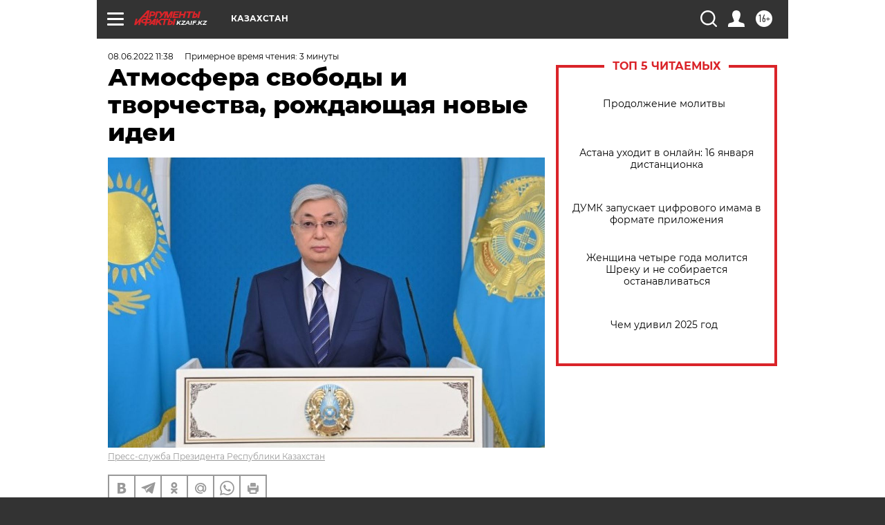

--- FILE ---
content_type: text/html; charset=UTF-8
request_url: https://kzaif.kz/politic/atmosfera_svobody_i_tvorchestva_rozhdayushchaya_novye_idei
body_size: 26904
content:
<!DOCTYPE html>
<!--[if IE 8]><html class="ie8"> <![endif]-->
<!--[if gt IE 8]><!--><html lang="ru"> <!--<![endif]-->
<head>
    <!-- created_at 16-01-2026 16:17:40 -->
    <script>
        window.isIndexPage = 0;
        window.isMobileBrowser = 0;
        window.disableSidebarCut = 1;
        window.bannerDebugMode = 0;
    </script>

                
                                    <meta http-equiv="Content-Type" content="text/html; charset=utf-8" >
<meta name="format-detection" content="telephone=no" >
<meta name="viewport" content="width=device-width, user-scalable=no, initial-scale=1.0, maximum-scale=1.0, minimum-scale=1.0" >
<meta http-equiv="X-UA-Compatible" content="IE=edge,chrome=1" >
<meta name="HandheldFriendly" content="true" >
<meta name="format-detection" content="telephone=no" >
<meta name="theme-color" content="#ffffff" >
<meta name="description" content="" >
<meta name="keywords" content="Казахстан" >
<meta name="article:published_time" content="2022-06-08T05:38:28+0600" >
<meta property="og:title" content="Атмосфера свободы и творчества, рождающая новые идеи" >
<meta property="og:type" content="article" >
<meta property="og:image" content="https://aif-s3.aif.ru/images/028/109/4538196f40925d614f7cc320b94048cd.jpg" >
<meta property="og:url" content="https://kzaif.kz/politic/atmosfera_svobody_i_tvorchestva_rozhdayushchaya_novye_idei" >
<meta property="og:site_name" content="AiF" >
<meta property="twitter:card" content="summary_large_image" >
<meta property="twitter:site" content="@aifonline" >
<meta property="twitter:title" content="Атмосфера свободы и творчества, рождающая новые идеи" >
<meta property="twitter:creator" content="@aifonline" >
<meta property="twitter:image:src" content="https://aif-s3.aif.ru/images/028/109/4538196f40925d614f7cc320b94048cd.jpg" >
<meta property="twitter:domain" content="https://kzaif.kz/politic/atmosfera_svobody_i_tvorchestva_rozhdayushchaya_novye_idei" >
<meta name="facebook-domain-verification" content="jiqbwww7rrqnwzjkizob7wrpmgmwq3" >
        <title>Атмосфера свободы и творчества, рождающая новые идеи | АиФ Казахстан</title>    <link rel="shortcut icon" type="image/x-icon" href="/favicon.ico" />
    <link rel="icon" type="image/svg+xml" href="/favicon.svg">
    
    <link rel="preload" href="/redesign2018/fonts/montserrat-v15-latin-ext_latin_cyrillic-ext_cyrillic-regular.woff2" as="font" type="font/woff2" crossorigin>
    <link rel="preload" href="/redesign2018/fonts/montserrat-v15-latin-ext_latin_cyrillic-ext_cyrillic-italic.woff2" as="font" type="font/woff2" crossorigin>
    <link rel="preload" href="/redesign2018/fonts/montserrat-v15-latin-ext_latin_cyrillic-ext_cyrillic-700.woff2" as="font" type="font/woff2" crossorigin>
    <link rel="preload" href="/redesign2018/fonts/montserrat-v15-latin-ext_latin_cyrillic-ext_cyrillic-700italic.woff2" as="font" type="font/woff2" crossorigin>
    <link rel="preload" href="/redesign2018/fonts/montserrat-v15-latin-ext_latin_cyrillic-ext_cyrillic-800.woff2" as="font" type="font/woff2" crossorigin>
    <link href="https://kzaif.kz/politic/atmosfera_svobody_i_tvorchestva_rozhdayushchaya_novye_idei" rel="canonical" >
<link href="https://kzaif.kz/redesign2018/css/style.css?24e" media="all" rel="stylesheet" type="text/css" >
<link href="https://kzaif.kz/img/icon/apple_touch_icon_57x57.png?24e" rel="apple-touch-icon" sizes="57x57" >
<link href="https://kzaif.kz/img/icon/apple_touch_icon_114x114.png?24e" rel="apple-touch-icon" sizes="114x114" >
<link href="https://kzaif.kz/img/icon/apple_touch_icon_72x72.png?24e" rel="apple-touch-icon" sizes="72x72" >
<link href="https://kzaif.kz/img/icon/apple_touch_icon_144x144.png?24e" rel="apple-touch-icon" sizes="144x144" >
<link href="https://kzaif.kz/img/icon/apple-touch-icon.png?24e" rel="apple-touch-icon" sizes="180x180" >
<link href="https://kzaif.kz/img/icon/favicon-32x32.png?24e" rel="icon" type="image/png" sizes="32x32" >
<link href="https://kzaif.kz/img/icon/favicon-16x16.png?24e" rel="icon" type="image/png" sizes="16x16" >
<link href="https://kzaif.kz/img/manifest.json?24e" rel="manifest" >
<link href="https://kzaif.kz/img/safari-pinned-tab.svg?24e" rel="mask-icon" color="#d55b5b" >
<link href="https://ads.betweendigital.com" rel="preconnect" crossorigin="" >
        <script type="text/javascript">
    //<!--
    var isRedesignPage = true;    //-->
</script>
<script type="text/javascript" src="https://kzaif.kz/js/output/jquery.min.js?24e"></script>
<script type="text/javascript" src="https://kzaif.kz/js/output/header_scripts.js?24e"></script>
<script type="text/javascript">
    //<!--
    var _sf_startpt=(new Date()).getTime()    //-->
</script>
<script type="application/ld+json">
    {"@context":"https:\/\/schema.org","@type":"BreadcrumbList","itemListElement":[{"@type":"ListItem","position":1,"name":"\u0410\u0440\u0433\u0443\u043c\u0435\u043d\u0442\u044b \u0438 \u0424\u0430\u043a\u0442\u044b","item":"https:\/\/kzaif.kz\/"},{"@type":"ListItem","position":2,"name":"\u041f\u041e\u041b\u0418\u0422\u0418\u041a\u0410","item":"https:\/\/kzaif.kz\/politic"},{"@type":"ListItem","position":3,"name":"\u0410\u0442\u043c\u043e\u0441\u0444\u0435\u0440\u0430 \u0441\u0432\u043e\u0431\u043e\u0434\u044b \u0438 \u0442\u0432\u043e\u0440\u0447\u0435\u0441\u0442\u0432\u0430, \u0440\u043e\u0436\u0434\u0430\u044e\u0449\u0430\u044f \u043d\u043e\u0432\u044b\u0435 \u0438\u0434\u0435\u0438","item":"https:\/\/kzaif.kz\/politic\/atmosfera_svobody_i_tvorchestva_rozhdayushchaya_novye_idei"}]}</script>
<script type="application/ld+json">
    {"@context":"https:\/\/schema.org","@type":"Article","mainEntityOfPage":{"@type":"WebPage","@id":"https:\/\/kzaif.kz\/politic\/atmosfera_svobody_i_tvorchestva_rozhdayushchaya_novye_idei"},"headline":"\u0410\u0442\u043c\u043e\u0441\u0444\u0435\u0440\u0430 \u0441\u0432\u043e\u0431\u043e\u0434\u044b \u0438 \u0442\u0432\u043e\u0440\u0447\u0435\u0441\u0442\u0432\u0430, \u0440\u043e\u0436\u0434\u0430\u044e\u0449\u0430\u044f \u043d\u043e\u0432\u044b\u0435 \u0438\u0434\u0435\u0438","articleBody":"\u0412\u042b\u0421\u0422\u0423\u041f\u041b\u0415\u041d\u0418\u0415 \u041f\u0420\u0415\u0417\u0418\u0414\u0415\u041d\u0422\u0410 \u0422\u041e\u041a\u0410\u0415\u0412\u0410 \u041d\u0410 \u0421\u0415\u0421\u0421\u0418\u0418 \u041d\u0410\u0426\u0418\u041e\u041d\u0410\u041b\u042c\u041d\u041e\u0419 \u0410\u041a\u0410\u0414\u0415\u041c\u0418\u0418 \u041d\u0410\u0423\u041a \u0412 \u0417\u0410\u0413\u041e\u041b\u041e\u0412\u041a\u0418 \u041f\u041e\u041f\u0410\u041b\u041e \u0412 \u041e\u0421\u041d\u041e\u0412\u041d\u041e\u041c \u0418\u0417-\u0417\u0410 \u0422\u041e\u0419 \u0427\u0410\u0421\u0422\u0418, \u041a\u041e\u0422\u041e\u0420\u0410\u042f \u041a\u0410\u0421\u0410\u041b\u0410\u0421\u042c \u041e\u041f\u0420\u041e\u0421\u0410 \u041f\u041e \u041f\u041e\u041f\u0420\u0410\u0412\u041a\u0410\u041c \u0412 \u041a\u041e\u041d\u0421\u0422\u0418\u0422\u0423\u0426\u0418\u042e \u0418 \u041e\u0422\u041a\u0410\u0417\u0410 \u041f\u0420\u0415\u0417\u0418\u0414\u0415\u041d\u0422\u0410 \u0412 \u0411\u0423\u0414\u0423\u0429\u0415\u041c \u041f\u0420\u041e\u0414\u041b\u0415\u0412\u0410\u0422\u042c \u0421\u0412\u041e\u0418 \u041f\u041e\u041b\u041d\u041e\u041c\u041e\u0427\u0418\u042f \u0427\u0415\u0420\u0415\u0417 \u0420\u0415\u0424\u0415\u0420\u0415\u041d\u0414\u0423\u041c. \u0422\u0415\u041c\u0410 \u0421\u0420\u041e\u041a\u041e\u0412 \u041f\u0420\u0415\u0417\u0418\u0414\u0415\u041d\u0422\u0410 \u0421\u0410\u041c\u0410 \u041f\u041e \u0421\u0415\u0411\u0415 \u0418\u041d\u0422\u0415\u0420\u0415\u0421\u041d\u0410\u042f \u0418 \u0422\u0420\u0415\u0411\u0423\u0415\u0422 \u041e\u0422\u0414\u0415\u041b\u042c\u041d\u041e\u0413\u041e \u0420\u0410\u0417\u0413\u041e\u0412\u041e\u0420\u0410, \u041d\u041e \u0420\u0415\u0427\u042c \u0421\u0415\u0419\u0427\u0410\u0421 \u041e \u0414\u0420\u0423\u0413\u041e\u041c. \n\n\u041e\u0434\u043d\u0430\u043a\u043e \u0432\u0441\u0435 \u043e\u0431\u0440\u0430\u0442\u0438\u043b\u0438 \u0432\u043d\u0438\u043c\u0430\u043d\u0438\u0435 \u043d\u0430 \u043e\u0431\u0435\u0449\u0430\u043d\u0438\u0435 \u0433\u043b\u0430\u0432\u044b \u0433\u043e\u0441\u0443\u0434\u0430\u0440\u0441\u0442\u0432\u0430 \u043f\u043e\u0432\u044b\u0441\u0438\u0442\u044c \u0441\u0442\u0430\u0442\u0443\u0441 \u0430\u043a\u0430\u0434\u0435\u043c\u0438\u0438 \u0438 \u0441\u043e\u0437\u0434\u0430\u0442\u044c \u043e\u0442\u0434\u0435\u043b\u044c\u043d\u043e\u0435 \u043c\u0438\u043d\u0438\u0441\u0442\u0435\u0440\u0441\u0442\u0432\u043e \u043f\u043e \u043d\u0430\u0443\u043a\u0435 \u0438 \u0432\u044b\u0441\u0448\u0435\u043c\u0443 \u043e\u0431\u0440\u0430\u0437\u043e\u0432\u0430\u043d\u0438\u044e.\n\n\u041d\u043e \u0438\u0437 \u0432\u044b\u0441\u0442\u0443\u043f\u043b\u0435\u043d\u0438\u044f \u0441\u043b\u0435\u0434\u0443\u0435\u0442, \u0447\u0442\u043e \u0440\u0435\u0447\u044c \u0438\u0434\u0435\u0442 \u0441\u043a\u043e\u0440\u0435\u0435 \u043e \u043f\u0440\u0438\u043d\u0446\u0438\u043f\u0438\u0430\u043b\u044c\u043d\u043e \u043d\u043e\u0432\u043e\u0439 \u0430\u043a\u0430\u0434\u0435\u043c\u0438\u0438. \u041a\u0430\u0441\u044b\u043c-\u0416\u043e\u043c\u0430\u0440\u0442 \u041a\u0435\u043c\u0435\u043b\u0435\u0432\u0438\u0447 \u043d\u0435\u043c\u0430\u043b\u043e \u0441\u043b\u043e\u0432 \u043f\u043e\u0441\u0432\u044f\u0442\u0438\u043b \u043b\u044e\u0434\u044f\u043c, \u043a\u043e\u0442\u043e\u0440\u044b\u0435 \u0445\u043e\u0442\u044f\u0442 \u043f\u043e\u043b\u0443\u0447\u0438\u0442\u044c (\u0438 \u043f\u043e\u043b\u0443\u0447\u0430\u044e\u0442) \u0443\u0447\u0451\u043d\u044b\u0435 \u0441\u0442\u0435\u043f\u0435\u043d\u0438, \u043d\u043e \u043a \u043d\u0430\u0443\u043a\u0435 \u043d\u0438\u043a\u0430\u043a\u043e\u0433\u043e \u043e\u0442\u043d\u043e\u0448\u0435\u043d\u0438\u044f \u043d\u0435 \u0438\u043c\u0435\u044e\u0442. \u041f\u0440\u0435\u0437\u0438\u0434\u0435\u043d\u0442 \u0441\u043a\u0430\u0437\u0430\u043b, \u0447\u0442\u043e &laquo;\u0432 \u0441\u043e\u0441\u0442\u0430\u0432 \u0430\u043a\u0430\u0434\u0435\u043c\u0438\u0438 \u043d\u0435\u043e\u0431\u0445\u043e\u0434\u0438\u043c\u043e \u0432\u043a\u043b\u044e\u0447\u0438\u0442\u044c \u0430\u0432\u0442\u043e\u0440\u0438\u0442\u0435\u0442\u043d\u044b\u0445, \u043f\u0435\u0440\u0441\u043f\u0435\u043a\u0442\u0438\u0432\u043d\u044b\u0445 \u0443\u0447\u0451\u043d\u044b\u0445&raquo;. \u0422\u043e \u0435\u0441\u0442\u044c \u043a \u043d\u044b\u043d\u0435\u0448\u043d\u0435\u043c\u0443 \u0441\u043e\u0441\u0442\u0430\u0432\u0443 \u044d\u0442\u043e\u0433\u043e \u0443\u0447\u0440\u0435\u0436\u0434\u0435\u043d\u0438\u044f \u0435\u0441\u0442\u044c \u043e\u043f\u0440\u0435\u0434\u0435\u043b\u0435\u043d\u043d\u044b\u0435 \u043f\u0440\u0435\u0442\u0435\u043d\u0437\u0438\u0438, \u0438 &laquo;\u0430\u043a\u0430\u0434\u0435\u043c\u0438\u044f \u0434\u043e\u043b\u0436\u043d\u0430 \u0431\u044b\u0442\u044c \u0441\u043f\u0430\u0441\u0435\u043d\u0430 \u043e\u0442 \u043b\u044e\u0434\u0435\u0439, \u043a\u043e\u0442\u043e\u0440\u044b\u0435 \u0441\u0434\u0435\u043b\u0430\u043b\u0438 \u043a\u0430\u0440\u044c\u0435\u0440\u0443 \u0438 \u0441\u043b\u0443\u0447\u0430\u0439\u043d\u043e \u043f\u043e\u043f\u0430\u043b\u0438 \u0432 \u043d\u0430\u0443\u043a\u0443&raquo;. \u041f\u0440\u0438 \u044d\u0442\u043e\u043c \u0431\u044b\u043b\u0430 \u043f\u043e\u0441\u0442\u0430\u0432\u043b\u0435\u043d\u0430 \u0437\u0430\u0434\u0430\u0447\u0430 \u043e\u0431\u0435\u0441\u043f\u0435\u0447\u0438\u0442\u044c \u0436\u0451\u0441\u0442\u043a\u0443\u044e \u043a\u043e\u043d\u043a\u0443\u0440\u0435\u043d\u0446\u0438\u044e, \u0442\u0440\u0430\u043d\u0441\u043f\u0430\u0440\u0435\u043d\u0442\u043d\u0443\u044e \u043f\u0440\u043e\u0446\u0435\u0434\u0443\u0440\u0443 \u0432\u044b\u0434\u0432\u0438\u0436\u0435\u043d\u0438\u044f \u0438 \u0438\u0437\u0431\u0440\u0430\u043d\u0438\u044f \u0430\u043a\u0430\u0434\u0435\u043c\u0438\u043a\u043e\u0432. \u0417\u0430\u0434\u0430\u0447\u0430 \u0443\u043b\u0443\u0447\u0448\u0435\u043d\u0438\u044f \u043d\u0430\u0443\u043a\u0438 \u0431\u0443\u0434\u0435\u0442 \u0440\u0435\u0448\u0430\u0442\u044c\u0441\u044f \u0447\u0435\u0440\u0435\u0437 \u043f\u043e\u0432\u044b\u0448\u0435\u043d\u0438\u0435 \u0441\u0442\u0430\u0442\u0443\u0441\u0430 \u0430\u043a\u0430\u0434\u0435\u043c\u0438\u0438, \u0430 \u044d\u0442\u043e\u0442 \u0441\u0442\u0430\u0442\u0443\u0441 &ndash; \u0447\u0435\u0440\u0435\u0437 \u0435\u0451 \u043c\u043e\u0434\u0435\u0440\u043d\u0438\u0437\u0430\u0446\u0438\u044e \u0438, \u0432\u0438\u0434\u0438\u043c\u043e, \u043e\u0447\u0438\u0441\u0442\u043a\u0443.\n\n\u0422\u0435\u043f\u0435\u0440\u044c \u043e \u0440\u0435\u043e\u0440\u0433\u0430\u043d\u0438\u0437\u0430\u0446\u0438\u0438 \u041c\u0438\u043d\u043e\u0431\u0440\u0430, \u043e \u043a\u043e\u0442\u043e\u0440\u043e\u0439 \u0433\u043e\u0432\u043e\u0440\u0438\u043b\u043e\u0441\u044c \u0443\u0436\u0435 \u043d\u0435\u043c\u0430\u043b\u043e. \u041f\u043e\u043d\u044f\u0442\u043d\u043e, \u0447\u0442\u043e \u043d\u0430\u0443\u043a\u0443 \u0438 \u0432\u044b\u0441\u0448\u0435\u0435 \u043e\u0431\u0440\u0430\u0437\u043e\u0432\u0430\u043d\u0438\u0435 \u043d\u0443\u0436\u043d\u043e \u043e\u0442\u0434\u0435\u043b\u044f\u0442\u044c \u043e\u0442 \u0441\u0440\u0435\u0434\u043d\u0435\u0433\u043e \u0438 \u0441\u0440\u0435\u0434\u043d\u0435\u0441\u043f\u0435\u0446\u0438\u0430\u043b\u044c\u043d\u043e\u0433\u043e \u043e\u0431\u0440\u0430\u0437\u043e\u0432\u0430\u043d\u0438\u044f, \u043a\u043e\u0442\u043e\u0440\u044b\u0435 \u0443 \u043d\u0430\u0441 \u043a\u0430\u043a \u0431\u044b \u0442\u0435\u0440\u044f\u044e\u0442\u0441\u044f. \u0412\u0441\u043f\u043e\u043c\u043d\u0438\u043c \u043d\u0435\u0434\u0430\u0432\u043d\u0435\u0435 \u0440\u0435\u0448\u0435\u043d\u0438\u0435 \u041c\u0438\u043d\u0437\u0434\u0440\u0430\u0432\u0430 \u043e\u0431 \u043e\u0442\u043c\u0435\u043d\u0435 \u0432\u0430\u0436\u043d\u043e\u0439 \u0441\u0430\u043d\u0438\u0442\u0430\u0440\u043d\u043e\u0439 \u043d\u043e\u0440\u043c\u044b \u043c\u0430\u043a\u0441\u0438\u043c\u0430\u043b\u044c\u043d\u043e\u0439 \u0447\u0438\u0441\u043b\u0435\u043d\u043d\u043e\u0441\u0442\u0438 \u0448\u043a\u043e\u043b\u044c\u043d\u044b\u0445 \u043a\u043b\u0430\u0441\u0441\u043e\u0432 \u0432 25 \u0447\u0435\u043b\u043e\u0432\u0435\u043a. \u0418\u043b\u0438 \u0432\u044f\u043b\u043e\u0442\u0435\u043a\u0443\u0449\u0438\u0439 \u0441\u043a\u0430\u043d\u0434\u0430\u043b \u0441 \u043f\u0440\u043e\u0435\u043a\u0442\u0430\u043c\u0438 \u043d\u043e\u0432\u044b\u0445 \u0448\u043a\u043e\u043b \u043d\u0430 \u0431\u0430\u0437\u0435 &laquo;\u0433\u043e\u0441\u0443\u0434\u0430\u0440\u0441\u0442\u0432\u0435\u043d\u043d\u043e-\u0447\u0430\u0441\u0442\u043d\u043e\u0433\u043e \u043f\u0430\u0440\u0442\u043d\u0451\u0440\u0441\u0442\u0432\u0430&raquo; \u043f\u043e \u0431\u0435\u0437\u0443\u043c\u043d\u043e \u0437\u0430\u0432\u044b\u0448\u0435\u043d\u043d\u043e\u0439 \u0441\u043c\u0435\u0442\u0435. \u0418\u043b\u0438 \u0432\u0435\u0447\u043d\u044b\u0435 \u043f\u0440\u043e\u0431\u043b\u0435\u043c\u044b \u0441 \u0443\u0447\u0435\u0431\u043d\u0438\u043a\u0430\u043c\u0438...\n\n\u041f\u0440\u0435\u0434\u0441\u0442\u0430\u0432\u043b\u044f\u0435\u0442\u0441\u044f, \u0447\u0442\u043e \u041c\u041e\u041d \u043c\u043e\u0436\u043d\u043e \u0440\u0430\u0437\u0434\u0435\u043b\u0438\u0442\u044c \u043d\u0430 \u041c\u041d\u0412\u041e \u0438 \u041c\u0438\u043d\u0438\u0441\u0442\u0435\u0440\u0441\u0442\u0432\u043e \u043f\u0440\u043e\u0441\u0432\u0435\u0449\u0435\u043d\u0438\u044f, \u0432 \u043a\u043e\u0442\u043e\u0440\u043e\u0435 \u0431\u044b \u043f\u0435\u0440\u0435\u0448\u043b\u0438 \u0441\u0440\u0435\u0434\u043d\u0435\u0435, \u0434\u043e\u0448\u043a\u043e\u043b\u044c\u043d\u043e\u0435 \u043e\u0431\u0440\u0430\u0437\u043e\u0432\u0430\u043d\u0438\u0435, \u043f\u0435\u0434\u0432\u0443\u0437\u044b \u0438 \u0430\u043a\u0430\u0434\u0435\u043c\u0438\u044f \u043e\u0431\u0440\u0430\u0437\u043e\u0432\u0430\u043d\u0438\u044f. \u0427\u0442\u043e \u043a\u0430\u0441\u0430\u0435\u0442\u0441\u044f \u043a\u043e\u043b\u043b\u0435\u0434\u0436\u0435\u0439, \u0442\u043e \u043f\u0440\u0435\u0434\u0441\u0442\u0430\u0432\u043b\u044f\u0435\u0442\u0441\u044f \u0446\u0435\u043b\u0435\u0441\u043e\u043e\u0431\u0440\u0430\u0437\u043d\u044b\u043c \u043f\u0435\u0440\u0435\u0434\u0430\u0442\u044c \u0438\u0445 \u0432 \u0432\u0435\u0434\u0435\u043d\u0438\u0435 \u041c\u0438\u043d\u0438\u0441\u0442\u0435\u0440\u0441\u0442\u0432\u0430 \u0442\u0440\u0443\u0434\u0430 \u0432 \u0440\u0430\u043c\u043a\u0430\u0445 \u043a\u043e\u043d\u0441\u043e\u043b\u0438\u0434\u0430\u0446\u0438\u0438 \u0442\u0430\u043a\u0438\u0445 \u043d\u0430\u043f\u0440\u0430\u0432\u043b\u0435\u043d\u0438\u0439, \u043a\u0430\u043a \u043e\u0431\u0435\u0441\u043f\u0435\u0447\u0435\u043d\u0438\u0435 \u0437\u0430\u043d\u044f\u0442\u043e\u0441\u0442\u0438, \u043f\u043e\u0434\u0433\u043e\u0442\u043e\u0432\u043a\u0430 \u0438 \u043f\u0435\u0440\u0435\u043f\u043e\u0434\u0433\u043e\u0442\u043e\u0432\u043a\u0430 \u043a\u0430\u0434\u0440\u043e\u0432, \u0440\u0435\u0433\u0443\u043b\u0438\u0440\u043e\u0432\u0430\u043d\u0438\u0435 \u043c\u0438\u0433\u0440\u0430\u0446\u0438\u0438. \u0412\u043e\u043f\u0440\u043e\u0441 \u0432 \u0442\u043e\u043c, \u0447\u0442\u043e \u043f\u0440\u0430\u0432\u0438\u0442\u0435\u043b\u044c\u0441\u0442\u0432\u043e \u0432 \u0446\u0435\u043b\u043e\u043c \u0438 \u041c\u0438\u043d\u0442\u0440\u0443\u0434\u0430 \u0432 \u0447\u0430\u0441\u0442\u043d\u043e\u0441\u0442\u0438 \u044d\u0442\u0438\u043c \u0432\u043e\u043f\u0440\u043e\u0441\u043e\u043c \u0437\u0430\u043d\u0438\u043c\u0430\u0442\u044c\u0441\u044f \u043d\u0435 \u0445\u043e\u0442\u044f\u0442, \u043f\u0440\u0435\u0434\u043f\u043e\u0447\u0438\u0442\u0430\u044f \u043e\u0441\u0432\u0430\u0438\u0432\u0430\u0442\u044c \u0431\u044e\u0434\u0436\u0435\u0442\u044b \u043d\u0430 \u0441\u043e\u0437\u0434\u0430\u043d\u0438\u0435 \u0432\u0440\u0435\u043c\u0435\u043d\u043d\u044b\u0445 \u0438 \u0444\u0438\u043a\u0442\u0438\u0432\u043d\u044b\u0445 \u0440\u0430\u0431\u043e\u0447\u0438\u0445 \u043c\u0435\u0441\u0442.\n\n\u0412\u043e\u0437\u0432\u0440\u0430\u0449\u0430\u044f\u0441\u044c \u043a \u043d\u0430\u0443\u043a\u0435, \u0445\u043e\u0442\u0435\u043b\u043e\u0441\u044c \u0431\u044b \u043e\u0442\u043c\u0435\u0442\u0438\u0442\u044c \u0435\u0449\u0435 \u0434\u0432\u0430 \u0432\u0430\u0436\u043d\u044b\u0445 \u0430\u0441\u043f\u0435\u043a\u0442\u0430 &ndash; \u0438\u043d\u0438\u0446\u0438\u0430\u0442\u0438\u0432\u044b \u0432\u043e\u0441\u0441\u043e\u0437\u0434\u0430\u0442\u044c \u041d\u0430\u0446\u0438\u043e\u043d\u0430\u043b\u044c\u043d\u044b\u0439 \u0446\u0435\u043d\u0442\u0440 \u043d\u0430\u0443\u0447\u043d\u043e-\u0442\u0435\u0445\u043d\u0438\u0447\u0435\u0441\u043a\u043e\u0439 \u0438\u043d\u0444\u043e\u0440\u043c\u0430\u0446\u0438\u0438 \u0438 \u0441\u043e\u0437\u0434\u0430\u0442\u044c \u041d\u0430\u0446\u0438\u043e\u043d\u0430\u043b\u044c\u043d\u0443\u044e \u0441\u0438\u0441\u0442\u0435\u043c\u0443 \u0446\u0438\u0442\u0438\u0440\u043e\u0432\u0430\u043d\u0438\u044f, \u043f\u0440\u0438\u0437\u0432\u0430\u043d\u043d\u044b\u0435 \u0441\u0442\u0430\u0442\u044c \u0432\u0430\u0436\u043d\u044b\u043c\u0438 \u044d\u043b\u0435\u043c\u0435\u043d\u0442\u0430\u043c\u0438 \u043d\u043e\u0432\u043e\u0439 \u0441\u0438\u0441\u0442\u0435\u043c\u044b \u0440\u0430\u0437\u0432\u0438\u0442\u0438\u044f \u043d\u0430\u0443\u043a\u0438.\n\n\u041f\u0440\u0438\u043c\u0435\u0447\u0430\u0442\u0435\u043b\u044c\u043d\u043e, \u0447\u0442\u043e \u0432\u044b\u0441\u0442\u0443\u043f\u043b\u0435\u043d\u0438\u0435 \u0432 \u0430\u043a\u0430\u0434\u0435\u043c\u0438\u0438 \u0431\u044b\u043b\u043e \u0444\u0430\u043a\u0442\u0438\u0447\u0435\u0441\u043a\u0438 \u043f\u043e\u0441\u043b\u0435\u0434\u043d\u0438\u043c \u043c\u0435\u0440\u043e\u043f\u0440\u0438\u044f\u0442\u0438\u0435\u043c \u0441 \u0443\u0447\u0430\u0441\u0442\u0438\u0435\u043c \u043f\u0440\u0435\u0437\u0438\u0434\u0435\u043d\u0442\u0430 \u043f\u0435\u0440\u0435\u0434 \u0440\u0435\u0444\u0435\u0440\u0435\u043d\u0434\u0443\u043c\u043e\u043c. \u0412 \u044d\u0442\u043e\u043c \u0441\u043e\u0434\u0435\u0440\u0436\u0438\u0442\u0441\u044f \u043e\u043f\u0440\u0435\u0434\u0435\u043b\u0435\u043d\u043d\u044b\u0439 \u0441\u0438\u043c\u0432\u043e\u043b\u0438\u0437\u043c, \u0442\u0435\u043c \u0431\u043e\u043b\u0435\u0435 \u0447\u0442\u043e \u0422\u043e\u043a\u0430\u0435\u0432 \u043f\u043e\u0434\u0447\u0435\u0440\u043a\u043d\u0443\u043b: &laquo;\u0412 \u043e\u0431\u0449\u0435\u0441\u0442\u0432\u0435, \u0433\u0434\u0435 \u0435\u0441\u0442\u044c \u043d\u0430\u0443\u0447\u043d\u043e\u0435 \u043f\u043e\u043d\u0438\u043c\u0430\u043d\u0438\u0435 \u043e\u0431\u044a\u0435\u043a\u0442\u0438\u0432\u043d\u044b\u0445 \u0437\u0430\u043a\u043e\u043d\u043e\u0432 \u0440\u0430\u0437\u0432\u0438\u0442\u0438\u044f, \u043d\u0435\u0442 \u043c\u0435\u0441\u0442\u0430 \u0432\u0441\u044f\u043a\u043e\u0433\u043e \u0440\u043e\u0434\u0430 \u0434\u0435\u0441\u0442\u0440\u0443\u043a\u0442\u0438\u0432\u043d\u044b\u043c \u0432\u0437\u0433\u043b\u044f\u0434\u0430\u043c, \u0442\u0430\u043c \u0434\u043e\u043b\u0436\u0435\u043d \u0446\u0430\u0440\u0438\u0442\u044c \u043a\u0443\u043b\u044c\u0442 \u0437\u043d\u0430\u043d\u0438\u0439 \u0438 \u043f\u0440\u043e\u0433\u0440\u0435\u0441\u0441\u0430. \u041e\u0434\u043d\u0438\u043c \u0438\u0437 \u0433\u043b\u0430\u0432\u043d\u044b\u0445 \u0444\u0430\u043a\u0442\u043e\u0440\u043e\u0432 \u0443\u0441\u043f\u0435\u0445\u0430 \u0432 \u0441\u043e\u0432\u0440\u0435\u043c\u0435\u043d\u043d\u043e\u043c \u043c\u0438\u0440\u0435 \u044f\u0432\u043b\u044f\u0435\u0442\u0441\u044f \u0430\u0442\u043c\u043e\u0441\u0444\u0435\u0440\u0430 \u0441\u0432\u043e\u0431\u043e\u0434\u044b \u0438 \u0442\u0432\u043e\u0440\u0447\u0435\u0441\u0442\u0432\u0430, \u0440\u043e\u0436\u0434\u0430\u044e\u0449\u0430\u044f \u043d\u043e\u0432\u044b\u0435 \u0438\u0434\u0435\u0438&raquo;.\n\n\n\n\n\u0414\u0430\u043d\u0438\u044f\u0440 \u0410\u0448\u0438\u043c\u0431\u0430\u0435\u0432.\n\n\n\u0414\u0430\u043d\u0438\u044f\u0440 \u0410\u0448\u0438\u043c\u0431\u0430\u0435\u0432, \u043f\u043e\u043b\u0438\u0442\u043e\u043b\u043e\u0433\n ...","author":[{"@type":"Organization","name":"\u0410\u0440\u0433\u0443\u043c\u0435\u043d\u0442\u044b \u0438 \u0424\u0430\u043a\u0442\u044b","url":"https:\/\/aif.ru\/"}],"keywords":["\u041f\u041e\u041b\u0418\u0422\u0418\u041a\u0410","\u041a\u0430\u0437\u0430\u0445\u0441\u0442\u0430\u043d"],"datePublished":"2022-06-08T11:38:28+06:00","dateModified":"2022-06-08T11:41:21+06:00","image":[{"@type":"ImageObject","width":"1200","height":"797","url":"https:\/\/aif-s3.aif.ru\/images\/028\/109\/4538196f40925d614f7cc320b94048cd.jpg"}],"interactionStatistic":[{"@type":"InteractionCounter","interactionType":"http:\/\/schema.org\/CommentAction","userInteractionCount":0}]}</script>
<script type="text/javascript" src="https://yastatic.net/s3/passport-sdk/autofill/v1/sdk-suggest-with-polyfills-latest.js?24e"></script>
<script type="text/javascript">
    //<!--
    window.YandexAuthParams = {"oauthQueryParams":{"client_id":"b104434ccf5a4638bdfe8a9101264f3c","response_type":"code","redirect_uri":"https:\/\/aif.ru\/oauth\/yandex\/callback"},"tokenPageOrigin":"https:\/\/aif.ru"};    //-->
</script>
<script type="text/javascript">
    //<!--
    function AdFox_getWindowSize() {
    var winWidth,winHeight;
	if( typeof( window.innerWidth ) == 'number' ) {
		//Non-IE
		winWidth = window.innerWidth;
		winHeight = window.innerHeight;
	} else if( document.documentElement && ( document.documentElement.clientWidth || document.documentElement.clientHeight ) ) {
		//IE 6+ in 'standards compliant mode'
		winWidth = document.documentElement.clientWidth;
		winHeight = document.documentElement.clientHeight;
	} else if( document.body && ( document.body.clientWidth || document.body.clientHeight ) ) {
		//IE 4 compatible
		winWidth = document.body.clientWidth;
		winHeight = document.body.clientHeight;
	}
	return {"width":winWidth, "height":winHeight};
}//END function AdFox_getWindowSize

function AdFox_getElementPosition(elemId){
    var elem;
    
    if (document.getElementById) {
		elem = document.getElementById(elemId);
	}
	else if (document.layers) {
		elem = document.elemId;
	}
	else if (document.all) {
		elem = document.all.elemId;
	}
    var w = elem.offsetWidth;
    var h = elem.offsetHeight;	
    var l = 0;
    var t = 0;
	
    while (elem)
    {
        l += elem.offsetLeft;
        t += elem.offsetTop;
        elem = elem.offsetParent;
    }

    return {"left":l, "top":t, "width":w, "height":h};
} //END function AdFox_getElementPosition

function AdFox_getBodyScrollTop(){
	return self.pageYOffset || (document.documentElement && document.documentElement.scrollTop) || (document.body && document.body.scrollTop);
} //END function AdFox_getBodyScrollTop

function AdFox_getBodyScrollLeft(){
	return self.pageXOffset || (document.documentElement && document.documentElement.scrollLeft) || (document.body && document.body.scrollLeft);
}//END function AdFox_getBodyScrollLeft

function AdFox_Scroll(elemId,elemSrc){
   var winPos = AdFox_getWindowSize();
   var winWidth = winPos.width;
   var winHeight = winPos.height;
   var scrollY = AdFox_getBodyScrollTop();
   var scrollX =  AdFox_getBodyScrollLeft();
   var divId = 'AdFox_banner_'+elemId;
   var ltwhPos = AdFox_getElementPosition(divId);
   var lPos = ltwhPos.left;
   var tPos = ltwhPos.top;

   if(scrollY+winHeight+5 >= tPos && scrollX+winWidth+5 >= lPos){
      AdFox_getCodeScript(1,elemId,elemSrc);
	  }else{
	     setTimeout('AdFox_Scroll('+elemId+',"'+elemSrc+'");',100);
	  }
}//End function AdFox_Scroll    //-->
</script>
<script type="text/javascript">
    //<!--
    function AdFox_SetLayerVis(spritename,state){
   document.getElementById(spritename).style.visibility=state;
}

function AdFox_Open(AF_id){
   AdFox_SetLayerVis('AdFox_DivBaseFlash_'+AF_id, "hidden");
   AdFox_SetLayerVis('AdFox_DivOverFlash_'+AF_id, "visible");
}

function AdFox_Close(AF_id){
   AdFox_SetLayerVis('AdFox_DivOverFlash_'+AF_id, "hidden");
   AdFox_SetLayerVis('AdFox_DivBaseFlash_'+AF_id, "visible");
}

function AdFox_getCodeScript(AF_n,AF_id,AF_src){
   var AF_doc;
   if(AF_n<10){
      try{
	     if(document.all && !window.opera){
		    AF_doc = window.frames['AdFox_iframe_'+AF_id].document;
			}else if(document.getElementById){
			         AF_doc = document.getElementById('AdFox_iframe_'+AF_id).contentDocument;
					 }
		 }catch(e){}
    if(AF_doc){
	   AF_doc.write('<scr'+'ipt type="text/javascript" src="'+AF_src+'"><\/scr'+'ipt>');
	   }else{
	      setTimeout('AdFox_getCodeScript('+(++AF_n)+','+AF_id+',"'+AF_src+'");', 100);
		  }
		  }
}

function adfoxSdvigContent(banID, flashWidth, flashHeight){
	var obj = document.getElementById('adfoxBanner'+banID).style;
	if (flashWidth == '100%') obj.width = flashWidth;
	    else obj.width = flashWidth + "px";
	if (flashHeight == '100%') obj.height = flashHeight;
	    else obj.height = flashHeight + "px";
}

function adfoxVisibilityFlash(banName, flashWidth, flashHeight){
    	var obj = document.getElementById(banName).style;
	if (flashWidth == '100%') obj.width = flashWidth;
	    else obj.width = flashWidth + "px";
	if (flashHeight == '100%') obj.height = flashHeight;
	    else obj.height = flashHeight + "px";
}

function adfoxStart(banID, FirShowFlNum, constVisFlashFir, sdvigContent, flash1Width, flash1Height, flash2Width, flash2Height){
	if (FirShowFlNum == 1) adfoxVisibilityFlash('adfoxFlash1'+banID, flash1Width, flash1Height);
	    else if (FirShowFlNum == 2) {
		    adfoxVisibilityFlash('adfoxFlash2'+banID, flash2Width, flash2Height);
	        if (constVisFlashFir == 'yes') adfoxVisibilityFlash('adfoxFlash1'+banID, flash1Width, flash1Height);
		    if (sdvigContent == 'yes') adfoxSdvigContent(banID, flash2Width, flash2Height);
		        else adfoxSdvigContent(banID, flash1Width, flash1Height);
	}
}

function adfoxOpen(banID, constVisFlashFir, sdvigContent, flash2Width, flash2Height){
	var aEventOpenClose = new Image();
	var obj = document.getElementById("aEventOpen"+banID);
	if (obj) aEventOpenClose.src =  obj.title+'&rand='+Math.random()*1000000+'&prb='+Math.random()*1000000;
	adfoxVisibilityFlash('adfoxFlash2'+banID, flash2Width, flash2Height);
	if (constVisFlashFir != 'yes') adfoxVisibilityFlash('adfoxFlash1'+banID, 1, 1);
	if (sdvigContent == 'yes') adfoxSdvigContent(banID, flash2Width, flash2Height);
}


function adfoxClose(banID, constVisFlashFir, sdvigContent, flash1Width, flash1Height){
	var aEventOpenClose = new Image();
	var obj = document.getElementById("aEventClose"+banID);
	if (obj) aEventOpenClose.src =  obj.title+'&rand='+Math.random()*1000000+'&prb='+Math.random()*1000000;
	adfoxVisibilityFlash('adfoxFlash2'+banID, 1, 1);
	if (constVisFlashFir != 'yes') adfoxVisibilityFlash('adfoxFlash1'+banID, flash1Width, flash1Height);
	if (sdvigContent == 'yes') adfoxSdvigContent(banID, flash1Width, flash1Height);
}    //-->
</script>
<script type="text/javascript" async="true" src="https://yandex.ru/ads/system/header-bidding.js?24e"></script>
<script type="text/javascript" src="https://ad.mail.ru/static/sync-loader.js?24e"></script>
<script type="text/javascript" async="true" src="https://cdn.skcrtxr.com/roxot-wrapper/js/roxot-manager.js?pid=42c21743-edce-4460-a03e-02dbaef8f162"></script>
<script type="text/javascript" src="https://cdn-rtb.sape.ru/js/uids.js?24e"></script>
<script type="text/javascript">
    //<!--
        var adfoxBiddersMap = {
    "betweenDigital": "816043",
 "mediasniper": "2218745",
    "myTarget": "810102",
 "buzzoola": "1096246",
 "adfox_roden-media": "3373170",
    "videonow": "2966090", 
 "adfox_adsmart": "1463295",
  "Gnezdo": "3123512",
    "roxot": "3196121",
 "astralab": "2486209",
  "getintent": "3186204",
 "sape": "2758269",
 "adwile": "2733112",
 "hybrid": "2809332"
};
var syncid = window.rb_sync.id;
	  var biddersCpmAdjustmentMap = {
      'adfox_adsmart': 0.6,
	  'Gnezdo': 0.8,
	  'adwile': 0.8
  };

if (window.innerWidth >= 1024) {
var adUnits = [{
        "code": "adfox_153825256063495017",
  "sizes": [[300, 600], [240,400]],
        "bids": [{
                "bidder": "betweenDigital",
                "params": {
                    "placementId": "3235886"
                }
            },{
                "bidder": "myTarget",
                "params": {
                    "placementId": "555209",
"sendTargetRef": "true",
"additional": {
"fpid": syncid
}			
                }
            },{
                "bidder": "hybrid",
                "params": {
                    "placementId": "6582bbf77bc72f59c8b22f65"
                }
            },{
                "bidder": "buzzoola",
                "params": {
                    "placementId": "1252803"
                }
            },{
                "bidder": "videonow",
                "params": {
                    "placementId": "8503533"
                }
            },{
                    "bidder": "adfox_adsmart",
                    "params": {
						p1: 'cqguf',
						p2: 'hhro'
					}
            },{
                    "bidder": "roxot",
                    "params": {
						placementId: '2027d57b-1cff-4693-9a3c-7fe57b3bcd1f',
						sendTargetRef: true
					}
            },{
                    "bidder": "mediasniper",
                    "params": {
						"placementId": "4417"
					}
            },{
                    "bidder": "Gnezdo",
                    "params": {
						"placementId": "354318"
					}
            },{
                    "bidder": "getintent",
                    "params": {
						"placementId": "215_V_aif.ru_D_Top_300x600"
					}
            },{
                    "bidder": "adfox_roden-media",
                    "params": {
						p1: "dilmj",
						p2: "emwl"
					}
            },{
                    "bidder": "astralab",
                    "params": {
						"placementId": "642ad3a28528b410c4990932"
					}
            }
        ]
    },{
        "code": "adfox_150719646019463024",
		"sizes": [[640,480], [640,360]],
        "bids": [{
                "bidder": "adfox_adsmart",
                    "params": {
						p1: 'cmqsb',
						p2: 'ul'
					}
            },{
                "bidder": "sape",
                "params": {
                    "placementId": "872427",
					additional: {
                       sapeFpUids: window.sapeRrbFpUids || []
                   }				
                }
            },{
                "bidder": "roxot",
                "params": {
                    placementId: '2b61dd56-9c9f-4c45-a5f5-98dd5234b8a1',
					sendTargetRef: true
                }
            },{
                "bidder": "getintent",
                "params": {
                    "placementId": "215_V_aif.ru_D_AfterArticle_640х480"
                }
            }
        ]
    },{
        "code": "adfox_149010055036832877",
		"sizes": [[970,250]],
		"bids": [{
                    "bidder": "adfox_roden-media",
                    "params": {
						p1: 'dilmi',
						p2: 'hfln'
					}
            },{
                    "bidder": "buzzoola",
                    "params": {
						"placementId": "1252804"
					}
            },{
                    "bidder": "getintent",
                    "params": {
						"placementId": "215_V_aif.ru_D_Billboard_970x250"
					}
            },{
                "bidder": "astralab",
                "params": {
                    "placementId": "67bf071f4e6965fa7b30fea3"
                }
            },{
                    "bidder": "hybrid",
                    "params": {
						"placementId": "6582bbf77bc72f59c8b22f66"
					}
            },{
                    "bidder": "myTarget",
                    "params": {
						"placementId": "1462991",
"sendTargetRef": "true",
"additional": {
"fpid": syncid
}			
					}
            }			           
        ]        
    },{
        "code": "adfox_149874332414246474",
		"sizes": [[640,360], [300,250], [640,480]],
		"codeType": "combo",
		"bids": [{
                "bidder": "mediasniper",
                "params": {
                    "placementId": "4419"
                }
            },{
                "bidder": "buzzoola",
                "params": {
                    "placementId": "1220692"
                }
            },{
                "bidder": "astralab",
                "params": {
                    "placementId": "66fd25eab13381b469ae4b39"
                }
            },
			{
                    "bidder": "betweenDigital",
                    "params": {
						"placementId": "4502825"
					}
            }
			           
        ]        
    },{
        "code": "adfox_149848658878716687",
		"sizes": [[300,600], [240,400]],
        "bids": [{
                "bidder": "betweenDigital",
                "params": {
                    "placementId": "3377360"
                }
            },{
                "bidder": "roxot",
                "params": {
                    placementId: 'fdaba944-bdaa-4c63-9dd3-af12fc6afbf8',
					sendTargetRef: true
                }
            },{
                "bidder": "sape",
                "params": {
                    "placementId": "872425",
					additional: {
                       sapeFpUids: window.sapeRrbFpUids || []
                   }
                }
            },{
                "bidder": "adwile",
                "params": {
                    "placementId": "27990"
                }
            }
        ]        
    }
],
	syncPixels = [{
    bidder: 'hybrid',
    pixels: [
    "https://www.tns-counter.ru/V13a****idsh_ad/ru/CP1251/tmsec=idsh_dis/",
    "https://www.tns-counter.ru/V13a****idsh_vid/ru/CP1251/tmsec=idsh_aifru-hbrdis/",
    "https://mc.yandex.ru/watch/66716692?page-url=aifru%3Futm_source=dis_hybrid_default%26utm_medium=%26utm_campaign=%26utm_content=%26utm_term=&page-ref="+window.location.href
]
  }
  ];
} else if (window.innerWidth < 1024) {
var adUnits = [{
        "code": "adfox_14987283079885683",
		"sizes": [[300,250], [300,240]],
        "bids": [{
                "bidder": "betweenDigital",
                "params": {
                    "placementId": "2492448"
                }
            },{
                "bidder": "myTarget",
                "params": {
                    "placementId": "226830",
"sendTargetRef": "true",
"additional": {
"fpid": syncid
}			
                }
            },{
                "bidder": "hybrid",
                "params": {
                    "placementId": "6582bbf77bc72f59c8b22f64"
                }
            },{
                "bidder": "mediasniper",
                "params": {
                    "placementId": "4418"
                }
            },{
                "bidder": "buzzoola",
                "params": {
                    "placementId": "563787"
                }
            },{
                "bidder": "roxot",
                "params": {
                    placementId: '20bce8ad-3a5e-435a-964f-47be17e201cf',
					sendTargetRef: true
                }
            },{
                "bidder": "videonow",
                "params": {
                    "placementId": "2577490"
                }
            },{
                "bidder": "adfox_adsmart",
                    "params": {
						p1: 'cqmbg',
						p2: 'ul'
					}
            },{
                    "bidder": "Gnezdo",
                    "params": {
						"placementId": "354316"
					}
            },{
                    "bidder": "getintent",
                    "params": {
						"placementId": "215_V_aif.ru_M_Top_300x250"
					}
            },{
                    "bidder": "adfox_roden-media",
                    "params": {
						p1: "dilmx",
						p2: "hbts"
					}
            },{
                "bidder": "astralab",
                "params": {
                    "placementId": "642ad47d8528b410c4990933"
                }
            }			
        ]        
    },{
        "code": "adfox_153545578261291257",
		"bids": [{
                    "bidder": "sape",
                    "params": {
						"placementId": "872426",
					additional: {
                       sapeFpUids: window.sapeRrbFpUids || []
                   }
					}
            },{
                    "bidder": "roxot",
                    "params": {
						placementId: 'eb2ebb9c-1e7e-4c80-bef7-1e93debf197c',
						sendTargetRef: true
					}
            }
			           
        ]        
    },{
        "code": "adfox_165346609120174064",
		"sizes": [[320,100]],
		"bids": [            
            		{
                    "bidder": "buzzoola",
                    "params": {
						"placementId": "1252806"
					}
            },{
                    "bidder": "getintent",
                    "params": {
						"placementId": "215_V_aif.ru_M_FloorAd_320x100"
					}
            }
			           
        ]        
    },{
        "code": "adfox_155956315896226671",
		"bids": [            
            		{
                    "bidder": "buzzoola",
                    "params": {
						"placementId": "1252805"
					}
            },{
                    "bidder": "sape",
                    "params": {
						"placementId": "887956",
					additional: {
                       sapeFpUids: window.sapeRrbFpUids || []
                   }
					}
            },{
                    "bidder": "myTarget",
                    "params": {
						"placementId": "821424",
"sendTargetRef": "true",
"additional": {
"fpid": syncid
}			
					}
            }
			           
        ]        
    },{
        "code": "adfox_149874332414246474",
		"sizes": [[640,360], [300,250], [640,480]],
		"codeType": "combo",
		"bids": [{
                "bidder": "adfox_roden-media",
                "params": {
					p1: 'dilmk',
					p2: 'hfiu'
				}
            },{
                "bidder": "mediasniper",
                "params": {
                    "placementId": "4419"
                }
            },{
                "bidder": "roxot",
                "params": {
                    placementId: 'ba25b33d-cd61-4c90-8035-ea7d66f011c6',
					sendTargetRef: true
                }
            },{
                "bidder": "adwile",
                "params": {
                    "placementId": "27991"
                }
            },{
                    "bidder": "Gnezdo",
                    "params": {
						"placementId": "354317"
					}
            },{
                    "bidder": "getintent",
                    "params": {
						"placementId": "215_V_aif.ru_M_Comboblock_300x250"
					}
            },{
                    "bidder": "astralab",
                    "params": {
						"placementId": "66fd260fb13381b469ae4b3f"
					}
            },{
                    "bidder": "betweenDigital",
                    "params": {
						"placementId": "4502825"
					}
            }
			]        
    }
],
	syncPixels = [
  {
    bidder: 'hybrid',
    pixels: [
    "https://www.tns-counter.ru/V13a****idsh_ad/ru/CP1251/tmsec=idsh_mob/",
    "https://www.tns-counter.ru/V13a****idsh_vid/ru/CP1251/tmsec=idsh_aifru-hbrmob/",
    "https://mc.yandex.ru/watch/66716692?page-url=aifru%3Futm_source=mob_hybrid_default%26utm_medium=%26utm_campaign=%26utm_content=%26utm_term=&page-ref="+window.location.href
]
  }
  ];
}
var userTimeout = 1500;
window.YaHeaderBiddingSettings = {
    biddersMap: adfoxBiddersMap,
	biddersCpmAdjustmentMap: biddersCpmAdjustmentMap,
    adUnits: adUnits,
    timeout: userTimeout,
    syncPixels: syncPixels	
};    //-->
</script>
<script type="text/javascript">
    //<!--
    window.yaContextCb = window.yaContextCb || []    //-->
</script>
<script type="text/javascript" async="true" src="https://yandex.ru/ads/system/context.js?24e"></script>
<script type="text/javascript">
    //<!--
    window.EventObserver = {
    observers: {},

    subscribe: function (name, fn) {
        if (!this.observers.hasOwnProperty(name)) {
            this.observers[name] = [];
        }
        this.observers[name].push(fn)
    },
    
    unsubscribe: function (name, fn) {
        if (!this.observers.hasOwnProperty(name)) {
            return;
        }
        this.observers[name] = this.observers[name].filter(function (subscriber) {
            return subscriber !== fn
        })
    },
    
    broadcast: function (name, data) {
        if (!this.observers.hasOwnProperty(name)) {
            return;
        }
        this.observers[name].forEach(function (subscriber) {
            return subscriber(data)
        })
    }
};    //-->
</script>    
    <script>
  var adcm_config ={
    id:1064,
    platformId: 64,
    init: function () {
      window.adcm.call();
    }
  };
</script>
<script src="https://tag.digitaltarget.ru/adcm.js" async></script>        <link rel="stylesheet" type="text/css" media="print" href="https://kzaif.kz/redesign2018/css/print.css?24e" />
    <base href=""/>
</head><body class="region__kz ">
<div class="overlay"></div>




<div class="container white_bg" id="container">
    
        
        
        <!--баннер над шапкой--->
                <div class="banner_box">
            <div class="main_banner">
                            </div>
        </div>
                <!--//баннер  над шапкой--->

    <script>
	currentUser = new User();
</script>

<header class="header">
    <div class="count_box_nodisplay">
    </div>    <div class="topline">
    <a href="#" class="burger openCloser">
        <div class="burger__wrapper">
            <span class="burger__line"></span>
            <span class="burger__line"></span>
            <span class="burger__line"></span>
        </div>
    </a>

    
    <a href="/" class="logo_box">
                <img width="96" height="22" src="https://kzaif.kz/redesign2018/img/logo.svg?24e" alt="Аргументы и Факты">
        <div class="region_url">
            kzaif.kz        </div>
            </a>
    <div itemscope itemtype="http://schema.org/Organization" class="schema_org">
        <img itemprop="logo" src="https://kzaif.kz/redesign2018/img/logo.svg?24e" />
        <a itemprop="url" href="/"></a>
        <meta itemprop="name" content="АО «Аргументы и Факты»" />
        <div itemprop="address" itemscope itemtype="http://schema.org/PostalAddress">
            <meta itemprop="postalCode" content="101000" />
            <meta itemprop="addressLocality" content="Москва" />
            <meta itemprop="streetAddress" content="ул. Мясницкая, д. 42"/>
            <meta itemprop="addressCountry" content="RU"/>
            <a itemprop="telephone" href="tel:+74956465757">+7 (495) 646 57 57</a>
        </div>
    </div>
    <div class="age16 age16_topline">16+</div>
    <a href="#" class="region regionOpenCloser">
        <img width="19" height="25" src="https://kzaif.kz/redesign2018/img/location.svg?24e"><span>Казахстан</span>
    </a>
    <div class="topline__slot">
             </div>

    <!--a class="topline__hashtag" href="https://aif.ru/health/coronavirus/?utm_medium=header&utm_content=covid&utm_source=aif">#остаемсядома</a-->
    <div class="auth_user_status_js">
        <a href="#" class="user auth_link_login_js auth_open_js"><img width="24" height="24" src="https://kzaif.kz/redesign2018/img/user_ico.svg?24e"></a>
        <a href="/profile" class="user auth_link_profile_js" style="display: none"><img width="24" height="24" src="https://kzaif.kz/redesign2018/img/user_ico.svg?24e"></a>
    </div>
    <div class="search_box">
        <a href="#" class="search_ico searchOpener">
            <img width="24" height="24" src="https://kzaif.kz/redesign2018/img/search_ico.svg?24e">
        </a>
        <div class="search_input">
            <form action="/search" id="search_form1">
                <input type="text" name="text" maxlength="50"/>
            </form>
        </div>
    </div>
</div>

<div class="fixed_menu topline">
    <div class="cont_center">
        <a href="#" class="burger openCloser">
            <div class="burger__wrapper">
                <span class="burger__line"></span>
                <span class="burger__line"></span>
                <span class="burger__line"></span>
            </div>
        </a>
        <a href="/" class="logo_box">
                        <img width="96" height="22" src="https://kzaif.kz/redesign2018/img/logo.svg?24e" alt="Аргументы и Факты">
            <div class="region_url">
                kzaif.kz            </div>
                    </a>
        <div class="age16 age16_topline">16+</div>
        <a href="/" class="region regionOpenCloser">
            <img width="19" height="25" src="https://kzaif.kz/redesign2018/img/location.svg?24e">
            <span>Казахстан</span>
        </a>
        <div class="topline__slot">
                    </div>

        <!--a class="topline__hashtag" href="https://aif.ru/health/coronavirus/?utm_medium=header&utm_content=covid&utm_source=aif">#остаемсядома</a-->
        <div class="auth_user_status_js">
            <a href="#" class="user auth_link_login_js auth_open_js"><img width="24" height="24" src="https://kzaif.kz/redesign2018/img/user_ico.svg?24e"></a>
            <a href="/profile" class="user auth_link_profile_js" style="display: none"><img width="24" height="24" src="https://kzaif.kz/redesign2018/img/user_ico.svg?24e"></a>
        </div>
        <div class="search_box">
            <a href="#" class="search_ico searchOpener">
                <img width="24" height="24" src="https://kzaif.kz/redesign2018/img/search_ico.svg?24e">
            </a>
            <div class="search_input">
                <form action="/search">
                    <input type="text" name="text" maxlength="50" >
                </form>
            </div>
        </div>
    </div>
</div>    <div class="regions_box">
    <nav class="cont_center">
        <ul class="regions">
            <li><a href="https://aif.ru?from_menu=1">ФЕДЕРАЛЬНЫЙ</a></li>
            <li><a href="https://spb.aif.ru">САНКТ-ПЕТЕРБУРГ</a></li>

            
                                    <li><a href="https://adigea.aif.ru">Адыгея</a></li>
                
            
                                    <li><a href="https://arh.aif.ru">Архангельск</a></li>
                
            
                
            
                
            
                                    <li><a href="https://astrakhan.aif.ru">Астрахань</a></li>
                
            
                                    <li><a href="https://altai.aif.ru">Барнаул</a></li>
                
            
                                    <li><a href="https://aif.by">Беларусь</a></li>
                
            
                                    <li><a href="https://bel.aif.ru">Белгород</a></li>
                
            
                
            
                                    <li><a href="https://bryansk.aif.ru">Брянск</a></li>
                
            
                                    <li><a href="https://bur.aif.ru">Бурятия</a></li>
                
            
                                    <li><a href="https://vl.aif.ru">Владивосток</a></li>
                
            
                                    <li><a href="https://vlad.aif.ru">Владимир</a></li>
                
            
                                    <li><a href="https://vlg.aif.ru">Волгоград</a></li>
                
            
                                    <li><a href="https://vologda.aif.ru">Вологда</a></li>
                
            
                                    <li><a href="https://vrn.aif.ru">Воронеж</a></li>
                
            
                
            
                                    <li><a href="https://dag.aif.ru">Дагестан</a></li>
                
            
                
            
                                    <li><a href="https://ivanovo.aif.ru">Иваново</a></li>
                
            
                                    <li><a href="https://irk.aif.ru">Иркутск</a></li>
                
            
                                    <li><a href="https://kazan.aif.ru">Казань</a></li>
                
            
                                    <li><a href="https://kzaif.kz">Казахстан</a></li>
                
            
                
            
                                    <li><a href="https://klg.aif.ru">Калининград</a></li>
                
            
                
            
                                    <li><a href="https://kaluga.aif.ru">Калуга</a></li>
                
            
                                    <li><a href="https://kamchatka.aif.ru">Камчатка</a></li>
                
            
                
            
                                    <li><a href="https://karel.aif.ru">Карелия</a></li>
                
            
                                    <li><a href="https://kirov.aif.ru">Киров</a></li>
                
            
                                    <li><a href="https://komi.aif.ru">Коми</a></li>
                
            
                                    <li><a href="https://kostroma.aif.ru">Кострома</a></li>
                
            
                                    <li><a href="https://kuban.aif.ru">Краснодар</a></li>
                
            
                                    <li><a href="https://krsk.aif.ru">Красноярск</a></li>
                
            
                                    <li><a href="https://krym.aif.ru">Крым</a></li>
                
            
                                    <li><a href="https://kuzbass.aif.ru">Кузбасс</a></li>
                
            
                
            
                
            
                                    <li><a href="https://aif.kg">Кыргызстан</a></li>
                
            
                                    <li><a href="https://mar.aif.ru">Марий Эл</a></li>
                
            
                                    <li><a href="https://saransk.aif.ru">Мордовия</a></li>
                
            
                                    <li><a href="https://murmansk.aif.ru">Мурманск</a></li>
                
            
                
            
                                    <li><a href="https://nn.aif.ru">Нижний Новгород</a></li>
                
            
                                    <li><a href="https://nsk.aif.ru">Новосибирск</a></li>
                
            
                
            
                                    <li><a href="https://omsk.aif.ru">Омск</a></li>
                
            
                                    <li><a href="https://oren.aif.ru">Оренбург</a></li>
                
            
                                    <li><a href="https://penza.aif.ru">Пенза</a></li>
                
            
                                    <li><a href="https://perm.aif.ru">Пермь</a></li>
                
            
                                    <li><a href="https://pskov.aif.ru">Псков</a></li>
                
            
                                    <li><a href="https://rostov.aif.ru">Ростов-на-Дону</a></li>
                
            
                                    <li><a href="https://rzn.aif.ru">Рязань</a></li>
                
            
                                    <li><a href="https://samara.aif.ru">Самара</a></li>
                
            
                
            
                                    <li><a href="https://saratov.aif.ru">Саратов</a></li>
                
            
                                    <li><a href="https://sakhalin.aif.ru">Сахалин</a></li>
                
            
                
            
                                    <li><a href="https://smol.aif.ru">Смоленск</a></li>
                
            
                
            
                                    <li><a href="https://stav.aif.ru">Ставрополь</a></li>
                
            
                
            
                                    <li><a href="https://tver.aif.ru">Тверь</a></li>
                
            
                                    <li><a href="https://tlt.aif.ru">Тольятти</a></li>
                
            
                                    <li><a href="https://tomsk.aif.ru">Томск</a></li>
                
            
                                    <li><a href="https://tula.aif.ru">Тула</a></li>
                
            
                                    <li><a href="https://tmn.aif.ru">Тюмень</a></li>
                
            
                                    <li><a href="https://udm.aif.ru">Удмуртия</a></li>
                
            
                
            
                                    <li><a href="https://ul.aif.ru">Ульяновск</a></li>
                
            
                                    <li><a href="https://ural.aif.ru">Урал</a></li>
                
            
                                    <li><a href="https://ufa.aif.ru">Уфа</a></li>
                
            
                
            
                
            
                                    <li><a href="https://hab.aif.ru">Хабаровск</a></li>
                
            
                
            
                                    <li><a href="https://chv.aif.ru">Чебоксары</a></li>
                
            
                                    <li><a href="https://chel.aif.ru">Челябинск</a></li>
                
            
                                    <li><a href="https://chr.aif.ru">Черноземье</a></li>
                
            
                                    <li><a href="https://chita.aif.ru">Чита</a></li>
                
            
                                    <li><a href="https://ugra.aif.ru">Югра</a></li>
                
            
                                    <li><a href="https://yakutia.aif.ru">Якутия</a></li>
                
            
                                    <li><a href="https://yamal.aif.ru">Ямал</a></li>
                
            
                                    <li><a href="https://yar.aif.ru">Ярославль</a></li>
                
                    </ul>
    </nav>
</div>    <div class="top_menu_box">
    <div class="cont_center">
        <nav class="top_menu main_menu_wrapper_js">
                            <ul class="main_menu main_menu_js" id="rubrics">
                                    <li  data-rubric_id="7245" class="menuItem top_level_item_js">

        <a  href="/incidents" title="ПРОИСШЕСТВИЯ" id="custommenu-10009">ПРОИСШЕСТВИЯ</a>
    
            <div class="subrubrics_box submenu_js">
            <ul>
                                                            <li  data-rubric_id="7246" class="menuItem">

        <a  href="/incidents/details" title="События" id="custommenu-10034">События</a>
    
    </li>                                                                                <li  data-rubric_id="7248" class="menuItem">

        <a  href="/incidents/fire" title="Пожар" id="custommenu-10036">Пожар</a>
    
    </li>                                                                                <li  data-rubric_id="7247" class="menuItem">

        <a  href="/incidents/crash" title="ДТП" id="custommenu-10035">ДТП</a>
    
    </li>                                                                                <li  data-rubric_id="7249" class="menuItem">

        <a  href="/incidents/scene" title="Криминал" id="custommenu-10037">Криминал</a>
    
    </li>                                                </ul>
        </div>
    </li>                                                <li  class="menuItem top_level_item_js">

        <span  title="Спецпроекты">Спецпроекты</span>
    
            <div class="subrubrics_box submenu_js">
            <ul>
                                                                                                                                                                        <li  data-rubric_id="8634" class="menuItem">

        <a  href="/day-after-day" title="1945. День за днём" id="custommenu-11486">1945. День за днём</a>
    
    </li>                                                                                    </ul>
        </div>
    </li>                                                                    <li  data-rubric_id="7218" class="menuItem top_level_item_js active">

        <a  href="/politic" title="ПОЛИТИКА" id="custommenu-10001">ПОЛИТИКА</a>
    
            <div class="subrubrics_box submenu_js">
            <ul>
                                                            <li  data-rubric_id="7219" class="menuItem">

        <a  href="/politic/gover" title="Власть" id="custommenu-10020">Власть</a>
    
    </li>                                                                                <li  data-rubric_id="7220" class="menuItem">

        <a  href="/politic/person" title="Персона" id="custommenu-10021">Персона</a>
    
    </li>                                                </ul>
        </div>
    </li>                                                <li  data-rubric_id="7213" class="menuItem top_level_item_js">

        <a  href="/society" title="ОБЩЕСТВО" id="custommenu-10000">ОБЩЕСТВО</a>
    
            <div class="subrubrics_box submenu_js">
            <ul>
                                                            <li  data-rubric_id="7214" class="menuItem">

        <a  href="/society/persona" title="Люди" id="custommenu-10018">Люди</a>
    
    </li>                                                                                <li  data-rubric_id="7215" class="menuItem">

        <a  href="/society/details" title="События" id="custommenu-10019">События</a>
    
    </li>                                                                                <li  data-rubric_id="7217" class="menuItem">

        <a  href="/society/family" title="Семья" id="custommenu-10032">Семья</a>
    
    </li>                                                                                <li  data-rubric_id="7216" class="menuItem">

        <a  href="/society/jkh" title="ЖКХ" id="custommenu-10031">ЖКХ</a>
    
    </li>                                                </ul>
        </div>
    </li>                                                <li  data-rubric_id="8631" class="menuItem top_level_item_js">

        <a  href="/science" title="НАУКА" id="custommenu-11467">НАУКА</a>
    
    </li>                                                <li  data-rubric_id="7235" class="menuItem top_level_item_js">

        <a  href="/money" title="ДЕНЬГИ" id="custommenu-10005">ДЕНЬГИ</a>
    
            <div class="subrubrics_box submenu_js">
            <ul>
                                                            <li  data-rubric_id="7236" class="menuItem">

        <a  href="/money/details" title="События" id="custommenu-10027">События</a>
    
    </li>                                                                                <li  data-rubric_id="7237" class="menuItem">

        <a  href="/money/finance" title=" Финансы" id="custommenu-10028"> Финансы</a>
    
    </li>                                                </ul>
        </div>
    </li>                                                                    <li  data-rubric_id="7221" class="menuItem top_level_item_js">

        <a  href="/culture" title="КУЛЬТУРА" id="custommenu-10002">КУЛЬТУРА</a>
    
            <div class="subrubrics_box submenu_js">
            <ul>
                                                            <li  data-rubric_id="7222" class="menuItem">

        <a  href="/culture/art" title="Искусство" id="custommenu-10022">Искусство</a>
    
    </li>                                                                                <li  data-rubric_id="7223" class="menuItem">

        <a  href="/culture/events" title="События" id="custommenu-10023">События</a>
    
    </li>                                                                                <li  data-rubric_id="7224" class="menuItem">

        <a  href="/culture/movie" title="Кино" id="custommenu-11471">Кино</a>
    
    </li>                                                                                <li  data-rubric_id="7225" class="menuItem">

        <a  href="/culture/theater" title="Театр" id="custommenu-11472">Театр</a>
    
    </li>                                                                                <li  data-rubric_id="8633" class="menuItem">

        <a  href="/culture/showbiz" title="Шоу-бизнес" id="custommenu-11470">Шоу-бизнес</a>
    
    </li>                                                </ul>
        </div>
    </li>                                                <li  data-rubric_id="7231" class="menuItem top_level_item_js">

        <a  href="/sport" title="СПОРТ" id="custommenu-10004">СПОРТ</a>
    
            <div class="subrubrics_box submenu_js">
            <ul>
                                                            <li  data-rubric_id="7232" class="menuItem">

        <a  href="/sport/persona" title="Люди" id="custommenu-10025">Люди</a>
    
    </li>                                                                                <li  data-rubric_id="7233" class="menuItem">

        <a  href="/sport/details" title="События" id="custommenu-10026">События</a>
    
    </li>                                                                                <li  data-rubric_id="7234" class="menuItem">

        <a  href="/sport/football" title="Футбол" id="custommenu-10033">Футбол</a>
    
    </li>                                                </ul>
        </div>
    </li>                                                <li  data-rubric_id="7229" class="menuItem top_level_item_js">

        <a  href="/health" title="ЗДОРОВЬЕ" id="custommenu-10003">ЗДОРОВЬЕ</a>
    
            <div class="subrubrics_box submenu_js">
            <ul>
                                                            <li  data-rubric_id="7230" class="menuItem">

        <a  href="/health/med" title="Медицина" id="custommenu-10024">Медицина</a>
    
    </li>                                                </ul>
        </div>
    </li>                                                                    <li  data-rubric_id="7257" class="menuItem top_level_item_js">

        <a  href="/edu" title="ОБРАЗОВАНИЕ" id="custommenu-10006">ОБРАЗОВАНИЕ</a>
    
            <div class="subrubrics_box submenu_js">
            <ul>
                                                            <li  data-rubric_id="7258" class="menuItem">

        <a  href="/edu/school" title="Школы" id="custommenu-10029">Школы</a>
    
    </li>                                                                                <li  data-rubric_id="7259" class="menuItem">

        <a  href="/edu/stud" title="Вузы" id="custommenu-10030">Вузы</a>
    
    </li>                                                </ul>
        </div>
    </li>                                                <li  data-rubric_id="7250" class="menuItem top_level_item_js">

        <a  href="/apk" title="ДАЧА" id="custommenu-11468">ДАЧА</a>
    
    </li>                                                <li  data-rubric_id="8632" class="menuItem top_level_item_js">

        <a  href="/food" title="КУХНЯ" id="custommenu-11469">КУХНЯ</a>
    
    </li>                                                                                    </ul>

            <ul id="projects" class="specprojects static_submenu_js"></ul>
            <div class="right_box">
                                <div class="sharings_box">
    <span>АиФ в социальных сетях</span>
    <ul class="soc">
                <li>
        <a href="https://www.facebook.com/kzaif.kz" rel="nofollow" target="_blank">
            <img src="https://aif.ru/redesign2018/img/sharings/fb.svg">
        </a>
    </li>
        <li>
        <a href="https://vk.com/kzaif" rel="nofollow" target="_blank">
            <img src="https://aif.ru/redesign2018/img/sharings/vk.svg">
        </a>
    </li>
        <li>
        <a href="https://twitter.com/aifkazakhstan" rel="nofollow" target="_blank">
            <img src="https://aif.ru/redesign2018/img/sharings/tw.svg">
        </a>
    </li>
        <li>
        <a href="https://ok.ru/group/70000007413687" rel="nofollow" target="_blank">
            <img src="https://aif.ru/redesign2018/img/sharings/ok.svg">
        </a>
    </li>
        <li>
            <a class="rss_button_black" href="/rss/all.php" target="_blank">
                <img src="https://kzaif.kz/redesign2018/img/sharings/waflya.svg?24e" />
            </a>
        </li>
                <li>
        <a href="https://itunes.apple.com/ru/app/argumenty-i-fakty/id333210003?mt=8" rel="nofollow" target="_blank">
            <img src="https://aif.ru/redesign2018/img/sharings/apple.svg">
        </a>
    </li>
        <li>
        <a href="https://play.google.com/store/apps/details?id=ru.mobifactor.aifnews" rel="nofollow" target="_blank">
            <img src="https://aif.ru/redesign2018/img/sharings/androd.svg">
        </a>
    </li>
    </ul>
</div>
            </div>
        </nav>
    </div>
</div></header>            	<div class="content_containers_wrapper_js">
        <div class="content_body  content_container_js">
            <div class="content">
                                <section class="article" itemscope itemtype="https://schema.org/NewsArticle">
    <div class="article_top">

        
        <div class="date">
          
<time itemprop="datePublished" datetime="2022-06-08T11:38 +06+0600">
<a href="/all/2022-06-08">08.06.2022 11:38</a></time>
<time itemprop="dateModified" datetime="2022-06-08T11:41 +06+0600"></time>                  </div>

        <div class="authors"></div>

        <div>Примерное время чтения: 3 минуты</div>
        <div class="viewed"><i class="eye"></i> <span>110</span></div>    </div>

    <h1 itemprop="headline">
        Атмосфера свободы и творчества, рождающая новые идеи    </h1>

    
    
        
                    <div class="img_box">
            <a class="zoom_js" target="_blank" href="https://aif-s3.aif.ru/images/028/109/4538196f40925d614f7cc320b94048cd.jpg">
                <img loading="lazy" itemprop="image" width="640" height="425" src="https://aif-s3.aif.ru/images/028/109/4538196f40925d614f7cc320b94048cd.jpg" alt=""/>
            </a>

            <div class="img_descript">
                <a href=" http://www.akorda.kz/" rel="nofollow">Пресс-служба Президента Республики Казахстан</a>            </div>
        </div>
    

    
    <div class="article_sharings">
    <div class="sharing_item"><a href="https://vk.com/share.php?url=https%3A%2F%2Fkzaif.kz%2Fpolitic%2Fatmosfera_svobody_i_tvorchestva_rozhdayushchaya_novye_idei&title=%D0%90%D1%82%D0%BC%D0%BE%D1%81%D1%84%D0%B5%D1%80%D0%B0+%D1%81%D0%B2%D0%BE%D0%B1%D0%BE%D0%B4%D1%8B+%D0%B8+%D1%82%D0%B2%D0%BE%D1%80%D1%87%D0%B5%D1%81%D1%82%D0%B2%D0%B0%2C+%D1%80%D0%BE%D0%B6%D0%B4%D0%B0%D1%8E%D1%89%D0%B0%D1%8F+%D0%BD%D0%BE%D0%B2%D1%8B%D0%B5+%D0%B8%D0%B4%D0%B5%D0%B8&image=https%3A%2F%2Faif-s3.aif.ru%2Fimages%2F028%2F109%2F4538196f40925d614f7cc320b94048cd.jpg&description=" rel="nofollow" onclick="window.open(this.href, '_blank', 'scrollbars=0, resizable=1, menubar=0, left=100, top=100, width=550, height=440, toolbar=0, status=0');return false"><img src="https://aif.ru/redesign2018/img/sharings/vk_gray.svg" /></a></div>
<div class="sharing_item"><a href="https://t.me/share?url=https%3A%2F%2Fkzaif.kz%2Fpolitic%2Fatmosfera_svobody_i_tvorchestva_rozhdayushchaya_novye_idei&text=" rel="nofollow" onclick="window.open(this.href, '_blank', 'scrollbars=0, resizable=1, menubar=0, left=100, top=100, width=550, height=440, toolbar=0, status=0');return false"><img src="https://aif.ru/redesign2018/img/sharings/tg_gray.svg" /></a></div>
<div class="sharing_item"><a href="https://connect.ok.ru/offer?url=https%3A%2F%2Fkzaif.kz%2Fpolitic%2Fatmosfera_svobody_i_tvorchestva_rozhdayushchaya_novye_idei&title=%D0%90%D1%82%D0%BC%D0%BE%D1%81%D1%84%D0%B5%D1%80%D0%B0+%D1%81%D0%B2%D0%BE%D0%B1%D0%BE%D0%B4%D1%8B+%D0%B8+%D1%82%D0%B2%D0%BE%D1%80%D1%87%D0%B5%D1%81%D1%82%D0%B2%D0%B0%2C+%D1%80%D0%BE%D0%B6%D0%B4%D0%B0%D1%8E%D1%89%D0%B0%D1%8F+%D0%BD%D0%BE%D0%B2%D1%8B%D0%B5+%D0%B8%D0%B4%D0%B5%D0%B8" rel="nofollow" onclick="window.open(this.href, '_blank', 'scrollbars=0, resizable=1, menubar=0, left=100, top=100, width=550, height=440, toolbar=0, status=0');return false"><img src="https://aif.ru/redesign2018/img/sharings/ok_gray.svg" /></a></div>
<div class="sharing_item"><a href="http://connect.mail.ru/share?url=https%3A%2F%2Fkzaif.kz%2Fpolitic%2Fatmosfera_svobody_i_tvorchestva_rozhdayushchaya_novye_idei&title=%D0%90%D1%82%D0%BC%D0%BE%D1%81%D1%84%D0%B5%D1%80%D0%B0+%D1%81%D0%B2%D0%BE%D0%B1%D0%BE%D0%B4%D1%8B+%D0%B8+%D1%82%D0%B2%D0%BE%D1%80%D1%87%D0%B5%D1%81%D1%82%D0%B2%D0%B0%2C+%D1%80%D0%BE%D0%B6%D0%B4%D0%B0%D1%8E%D1%89%D0%B0%D1%8F+%D0%BD%D0%BE%D0%B2%D1%8B%D0%B5+%D0%B8%D0%B4%D0%B5%D0%B8&imageurl=https%3A%2F%2Faif-s3.aif.ru%2Fimages%2F028%2F109%2F4538196f40925d614f7cc320b94048cd.jpg&description=" rel="nofollow" onclick="window.open(this.href, '_blank', 'scrollbars=0, resizable=1, menubar=0, left=100, top=100, width=550, height=440, toolbar=0, status=0');return false"><img src="https://aif.ru/redesign2018/img/sharings/mail_gray.svg" /></a></div>
<div class="sharing_item"><a href="https://wa.me?text=%D0%90%D1%82%D0%BC%D0%BE%D1%81%D1%84%D0%B5%D1%80%D0%B0+%D1%81%D0%B2%D0%BE%D0%B1%D0%BE%D0%B4%D1%8B+%D0%B8+%D1%82%D0%B2%D0%BE%D1%80%D1%87%D0%B5%D1%81%D1%82%D0%B2%D0%B0%2C+%D1%80%D0%BE%D0%B6%D0%B4%D0%B0%D1%8E%D1%89%D0%B0%D1%8F+%D0%BD%D0%BE%D0%B2%D1%8B%D0%B5+%D0%B8%D0%B4%D0%B5%D0%B8+https%3A%2F%2Fkzaif.kz%2Fpolitic%2Fatmosfera_svobody_i_tvorchestva_rozhdayushchaya_novye_idei" rel="nofollow" onclick="window.open(this.href, '_blank', 'scrollbars=0, resizable=1, menubar=0, left=100, top=100, width=550, height=440, toolbar=0, status=0');return false"><img src="https://aif.ru/redesign2018/img/sharings/whatsapp_gray.svg" /></a></div>
        <div class="sharing_item">
            <a href="#" class="top_print_button">
                <img src="https://kzaif.kz/redesign2018/img/sharings/print.svg?24e">
            </a>
        </div>
        </div>

    
        <div itemprop="articleBody" class="article_content io-article-body" >
        
        
        
        <div class="article_text">
            <p><strong>ВЫСТУПЛЕНИЕ ПРЕЗИДЕНТА ТОКАЕВА НА СЕССИИ НАЦИОНАЛЬНОЙ АКАДЕМИИ НАУК В ЗАГОЛОВКИ ПОПАЛО В ОСНОВНОМ ИЗ-ЗА ТОЙ ЧАСТИ, КОТОРАЯ КАСАЛАСЬ ОПРОСА ПО ПОПРАВКАМ В КОНСТИТУЦИЮ И ОТКАЗА ПРЕЗИДЕНТА В БУДУЩЕМ ПРОДЛЕВАТЬ СВОИ ПОЛНОМОЧИЯ ЧЕРЕЗ РЕФЕРЕНДУМ. ТЕМА СРОКОВ ПРЕЗИДЕНТА САМА ПО СЕБЕ ИНТЕРЕСНАЯ И ТРЕБУЕТ ОТДЕЛЬНОГО РАЗГОВОРА, НО РЕЧЬ СЕЙЧАС О ДРУГОМ. <em>[газетная статья]</em></strong></p>

<p>Однако все обратили внимание на обещание главы государства повысить статус академии и создать отдельное министерство по науке и высшему образованию.</p>

<p>Но из выступления следует, что речь идет скорее о принципиально новой академии. Касым-Жомарт Кемелевич немало слов посвятил людям, которые хотят получить (и получают) учёные степени, но к науке никакого отношения не имеют. Президент сказал, что &laquo;в состав академии необходимо включить авторитетных, перспективных учёных&raquo;. То есть к нынешнему составу этого учреждения есть определенные претензии, и &laquo;академия должна быть спасена от людей, которые сделали карьеру и случайно попали в науку&raquo;. При этом была поставлена задача обеспечить жёсткую конкуренцию, транспарентную процедуру выдвижения и избрания академиков. Задача улучшения науки будет решаться через повышение статуса академии, а этот статус &ndash; через её модернизацию и, видимо, очистку.</p><noindex><div class="adv_content bp__content_text_inject_internal_page"><div id="banner_with_scroll_event_696a1e54cb931"><div class="banner_params hide" data-params="{&quot;id&quot;:5996,&quot;num&quot;:1,&quot;place&quot;:&quot;content_text_inject_internal_page&quot;}"></div>

<div id="yandex_rtb_R-A-12952689-1"></div>
</div>
<script>
$(function () {
	listenScrollTo(window, '#banner_with_scroll_event_696a1e54cb931', function() {
		
window.yaContextCb.push(() => {
    Ya.Context.AdvManager.render({
        "blockId": "R-A-12952689-1",
        "renderTo": "yandex_rtb_R-A-12952689-1"
    })
})

	});
});
</script></div></noindex>

<p>Теперь о реорганизации Минобра, о которой говорилось уже немало. Понятно, что науку и высшее образование нужно отделять от среднего и среднеспециального образования, которые у нас как бы теряются. Вспомним недавнее решение Минздрава об отмене важной санитарной нормы максимальной численности школьных классов в 25 человек. Или вялотекущий скандал с проектами новых школ на базе &laquo;государственно-частного партнёрства&raquo; по безумно завышенной смете. Или вечные проблемы с учебниками...</p>

<p>Представляется, что МОН можно разделить на МНВО и Министерство просвещения, в которое бы перешли среднее, дошкольное образование, педвузы и академия образования. Что касается колледжей, то представляется целесообразным передать их в ведение Министерства труда в рамках консолидации таких направлений, как обеспечение занятости, подготовка и переподготовка кадров, регулирование миграции. Вопрос в том, что правительство в целом и Минтруда в частности этим вопросом заниматься не хотят, предпочитая осваивать бюджеты на создание временных и фиктивных рабочих мест.</p>

<p>Возвращаясь к науке, хотелось бы отметить еще два важных аспекта &ndash; инициативы воссоздать Национальный центр научно-технической информации и создать Национальную систему цитирования, призванные стать важными элементами новой системы развития науки.</p>

<p>Примечательно, что выступление в академии было фактически последним мероприятием с участием президента перед референдумом. В этом содержится определенный символизм, тем более что Токаев подчеркнул: &laquo;В обществе, где есть научное понимание объективных законов развития, нет места всякого рода деструктивным взглядам, там должен царить культ знаний и прогресса. Одним из главных факторов успеха в современном мире является атмосфера свободы и творчества, рождающая новые идеи&raquo;.</p>

<figure class="sharable articl_img span-12" data-params="{&quot;title&quot;:&quot;Данияр Ашимбаев.&quot;,&quot;author&quot;:&quot;&quot;,&quot;source&quot;:{&quot;url&quot;:&quot;https://kzaif.kz/&quot;,&quot;title&quot;:&quot;из газетных материалов&quot;},&quot;photobank&quot;:null}" id="picture_5342">
<div><img alt="Данияр Ашимбаев." class="sharable_picture" data-height="426" data-width="640" loading="lazy" src="https://static1-repo.kzaif.kz/1/ad/5342/becd35ba4277ba3a4c3c87b26459d4f9.jpg" width="100%" /></div>

<figcaption>Данияр Ашимбаев.</figcaption>
</figure>

<p><strong><em>Данияр Ашимбаев, политолог</em></strong></p>
        </div>

        
        
        
        <div class="rating-comments-wrapper">
            <div class="kit_raiting pbottom rate_in_list">
    <div class="raiting-left">Оцените материал</div>
    <div class="int_raiting raiting_int_js no_click_js_form" data-rating="0" data-recipe-type="1" data-recipe-id="4097085">
                <span class="raiting_form_js raiting_form" rel="1">
                    <span class="raiting_form_js raiting_form" rel="2">
                        <span class="raiting_form_js raiting_form" rel="3">
                            <span class="raiting_form_js raiting_form" rel="4">
                                <span class="raiting_form_js raiting_form" rel="5">
                                </span>
                            </span>
                        </span>
                    </span>
                </span>
    </div>
</div>            <a class="red_line_btn show_comments_widget_js" href="#"
   data-item-id="4097085"
   data-item-type="1">Оставить
    комментарий (0)</a>
    <script type="text/javascript">
    $(document).ready(function () {
        var commentsWidgetElement = $('.comments_widget_js');
        commentsWidgetElement.commentsWidget();
        $('.content_containers_wrapper_js').on('click', '.show_comments_widget_js', function (e) {
            e.preventDefault();
            commentsWidgetElement.commentsWidget(
                'setContent' ,
                $(this).data('item-id'), $(this).data('item-type')
            );
            commentsWidgetElement.commentsWidget('show');
        });
    });
</script>
        </div>

        
            <div class="socials-bar socials-bar_tg-max">
            <table>
                <tbody>
                <tr>
                    <td class="socials-bar__text-cell"><span>Подписывайтесь на АиФ в</span>&nbsp;&nbsp;<a href="https://max.ru/aif" rel="nofollow" target="_blank"><img src="https://kzaif.kz/img_dop/socials/max.svg?24e" alt="max" /> <span>MAX</span></a>
                    </td>
                </tr>
                </tbody>
            </table>
        </div>

    

                    <div class="tags">
                <a href="https://kzaif.kz/politic"><span itemprop="keywords" class="item-prop-span">ПОЛИТИКА</span></a><a href="/tag/kazakhstan"><span itemprop="keywords" class="item-prop-span">Казахстан</span></a>            </div>
    </div>

    
    
    <div class="overfl">
    <div class="horizontal_sharings">
                                <div class="sharing_item">
                <a href="https://vk.com/share.php?url=https%3A%2F%2Fkzaif.kz%2Fpolitic%2Fatmosfera_svobody_i_tvorchestva_rozhdayushchaya_novye_idei&title=%D0%90%D1%82%D0%BC%D0%BE%D1%81%D1%84%D0%B5%D1%80%D0%B0+%D1%81%D0%B2%D0%BE%D0%B1%D0%BE%D0%B4%D1%8B+%D0%B8+%D1%82%D0%B2%D0%BE%D1%80%D1%87%D0%B5%D1%81%D1%82%D0%B2%D0%B0%2C+%D1%80%D0%BE%D0%B6%D0%B4%D0%B0%D1%8E%D1%89%D0%B0%D1%8F+%D0%BD%D0%BE%D0%B2%D1%8B%D0%B5+%D0%B8%D0%B4%D0%B5%D0%B8&image=https%3A%2F%2Faif-s3.aif.ru%2Fimages%2F028%2F109%2F4538196f40925d614f7cc320b94048cd.jpg&description=" rel="nofollow" onclick="window.open(this.href, '_blank', 'scrollbars=0, resizable=1, menubar=0, left=100, top=100, width=550, height=440, toolbar=0, status=0');return false">
                    <img src="https://aif.ru/redesign2018/img/sharings/vk_gray.svg">
                </a>
            </div>
                                <div class="sharing_item">
                <a href="https://t.me/share?url=https%3A%2F%2Fkzaif.kz%2Fpolitic%2Fatmosfera_svobody_i_tvorchestva_rozhdayushchaya_novye_idei&text=" rel="nofollow" onclick="window.open(this.href, '_blank', 'scrollbars=0, resizable=1, menubar=0, left=100, top=100, width=550, height=440, toolbar=0, status=0');return false">
                    <img src="https://aif.ru/redesign2018/img/sharings/tg_gray.svg">
                </a>
            </div>
                                <div class="sharing_item">
                <a href="https://connect.ok.ru/offer?url=https%3A%2F%2Fkzaif.kz%2Fpolitic%2Fatmosfera_svobody_i_tvorchestva_rozhdayushchaya_novye_idei&title=%D0%90%D1%82%D0%BC%D0%BE%D1%81%D1%84%D0%B5%D1%80%D0%B0+%D1%81%D0%B2%D0%BE%D0%B1%D0%BE%D0%B4%D1%8B+%D0%B8+%D1%82%D0%B2%D0%BE%D1%80%D1%87%D0%B5%D1%81%D1%82%D0%B2%D0%B0%2C+%D1%80%D0%BE%D0%B6%D0%B4%D0%B0%D1%8E%D1%89%D0%B0%D1%8F+%D0%BD%D0%BE%D0%B2%D1%8B%D0%B5+%D0%B8%D0%B4%D0%B5%D0%B8" rel="nofollow" onclick="window.open(this.href, '_blank', 'scrollbars=0, resizable=1, menubar=0, left=100, top=100, width=550, height=440, toolbar=0, status=0');return false">
                    <img src="https://aif.ru/redesign2018/img/sharings/ok_gray.svg">
                </a>
            </div>
                                <div class="sharing_item">
                <a href="http://connect.mail.ru/share?url=https%3A%2F%2Fkzaif.kz%2Fpolitic%2Fatmosfera_svobody_i_tvorchestva_rozhdayushchaya_novye_idei&title=%D0%90%D1%82%D0%BC%D0%BE%D1%81%D1%84%D0%B5%D1%80%D0%B0+%D1%81%D0%B2%D0%BE%D0%B1%D0%BE%D0%B4%D1%8B+%D0%B8+%D1%82%D0%B2%D0%BE%D1%80%D1%87%D0%B5%D1%81%D1%82%D0%B2%D0%B0%2C+%D1%80%D0%BE%D0%B6%D0%B4%D0%B0%D1%8E%D1%89%D0%B0%D1%8F+%D0%BD%D0%BE%D0%B2%D1%8B%D0%B5+%D0%B8%D0%B4%D0%B5%D0%B8&imageurl=https%3A%2F%2Faif-s3.aif.ru%2Fimages%2F028%2F109%2F4538196f40925d614f7cc320b94048cd.jpg&description=" rel="nofollow" onclick="window.open(this.href, '_blank', 'scrollbars=0, resizable=1, menubar=0, left=100, top=100, width=550, height=440, toolbar=0, status=0');return false">
                    <img src="https://aif.ru/redesign2018/img/sharings/mail_gray.svg">
                </a>
            </div>
                                <div class="sharing_item">
                <a href="https://wa.me?text=%D0%90%D1%82%D0%BC%D0%BE%D1%81%D1%84%D0%B5%D1%80%D0%B0+%D1%81%D0%B2%D0%BE%D0%B1%D0%BE%D0%B4%D1%8B+%D0%B8+%D1%82%D0%B2%D0%BE%D1%80%D1%87%D0%B5%D1%81%D1%82%D0%B2%D0%B0%2C+%D1%80%D0%BE%D0%B6%D0%B4%D0%B0%D1%8E%D1%89%D0%B0%D1%8F+%D0%BD%D0%BE%D0%B2%D1%8B%D0%B5+%D0%B8%D0%B4%D0%B5%D0%B8+https%3A%2F%2Fkzaif.kz%2Fpolitic%2Fatmosfera_svobody_i_tvorchestva_rozhdayushchaya_novye_idei" rel="nofollow" onclick="window.open(this.href, '_blank', 'scrollbars=0, resizable=1, menubar=0, left=100, top=100, width=550, height=440, toolbar=0, status=0');return false">
                    <img src="https://aif.ru/redesign2018/img/sharings/whatsapp_gray.svg">
                </a>
            </div>
                <div class="sharing_item">
            <a href="javascript:window.print();">
                <img src="https://kzaif.kz/redesign2018/img/sharings/print.svg?24e">
            </a>
        </div>
        <div class="sharing_item">
            <a href="https://aif.ru/contacts#anchor=error_form">
                <img src="https://kzaif.kz/redesign2018/img/sharings/error_gray.svg?24e">
            </a>
        </div>
    </div>
</div>
    <noindex><div class="adv_content bp__after_tags_mobile adwrapper mbottom10"><div class="banner_params hide" data-params="{&quot;id&quot;:6000,&quot;num&quot;:1,&quot;place&quot;:&quot;after_tags_mobile&quot;}"></div>
<!-- Yandex.RTB R-A-12952689-1 -->
<div id="yandex_rtb_R-A-12952689-1"></div>
<script>
window.yaContextCb.push(() => {
    Ya.Context.AdvManager.render({
        "blockId": "R-A-12952689-1",
        "renderTo": "yandex_rtb_R-A-12952689-1"
    })
})
</script></div></noindex>
</section>

<div class="to_next_content_wrap_js">
    <div class="more_btn_outer">
        <a href="#"
           class="more_btn nextMaterial_js to_next_content_js"
        >Следующий материал</a>
    </div>
</div>



<noindex><div class="adv_content bp__similar_after adwrapper no_mob adv_center"><div class="banner_params hide" data-params="{&quot;id&quot;:5490,&quot;num&quot;:1,&quot;place&quot;:&quot;similar_after&quot;}"></div>
<div id="smi_teaser_11728"> <center> <a href="https://24smi.info/?utm_source=informer_11728"> Агрегатор новостей 24СМИ </a> </center> </div> <script type="text/JavaScript" encoding="utf8"> (function() { var sm = document.createElement("script"); sm.type = "text/javascript"; sm.async = true; sm.src = "//jsn.24smi.net/3/9/11728.js"; var s = document.getElementsByTagName("script")[0]; s.parentNode.insertBefore(sm, s);})(); </script>
<div id="unit_87826"><a href="https://smi2.ru/">Новости smi2.ru</a></div>
<script type="text/javascript" charset="utf-8">
  (function() {
    var sc = document.createElement('script'); sc.type = 'text/javascript'; sc.async = true;
    sc.src = '//smi2.ru/data/js/87826.js'; sc.charset = 'utf-8';
    var s = document.getElementsByTagName('script')[0]; s.parentNode.insertBefore(sc, s);
  }());
</script></div></noindex>

<div class="content_end_js"></div><script src="https://kzaif.kz/resources/front/js/modules/sharecount/aif-shares.jquery.js?t=1?24e"></script>
                            </div>
                            <div class="right_column">
                    <div class="content_sticky_column_js">
                    <noindex><div class="adv_content bp__header300x250 adwrapper mbottom10 topToDown"><div class="banner_params hide" data-params="{&quot;id&quot;:6018,&quot;num&quot;:1,&quot;place&quot;:&quot;header300x250&quot;}"></div>
<!-- Yandex.RTB R-A-12952689-4 -->
<div id="yandex_rtb_R-A-12952689-4"></div>
<script>
window.yaContextCb.push(() => {
    Ya.Context.AdvManager.render({
        "blockId": "R-A-12952689-4",
        "renderTo": "yandex_rtb_R-A-12952689-4"
    })
})
</script></div></noindex>
    <section class="top5">
    <div class="top_decor">
        <div class="red_line"></div>
        <h3>Топ 5 читаемых</h3>
        <div class="red_line"></div>
    </div>
            <ul>
                            <li>
                    <a href="https://kzaif.kz/society/persona/prodolzhenie-molitvy">
                        Продолжение молитвы &nbsp;                    </a>
                </li>
                            <li>
                    <a href="https://kzaif.kz/society/astana-uhodit-v-onlayn-16-yanvarya-distancionka">
                        Астана уходит в онлайн: 16 января дистанционка                    </a>
                </li>
                            <li>
                    <a href="https://kzaif.kz/society/dumk-zapuskaet-cifrovogo-imama-v-formate-prilozheniya">
                        ДУМК запускает цифрового имама в формате приложения                    </a>
                </li>
                            <li>
                    <a href="https://kzaif.kz/society/zhenshchina-chetyre-goda-molitsya-shreku-i-ne-sobiraetsya-ostanavlivatsya">
                        Женщина четыре года молится Шреку и не собирается останавливаться                    </a>
                </li>
                            <li>
                    <a href="https://kzaif.kz/society/chem-udivil-2025-god">
                        Чем удивил 2025 год &nbsp;                    </a>
                </li>
                    </ul>
    </section>
        
<div class="tizer">
                    <noindex><div class="adv_content bp__media no_lands no_portr adwrapper mbottom10 no_mob"><div class="banner_params hide" data-params="{&quot;id&quot;:5492,&quot;num&quot;:1,&quot;place&quot;:&quot;media&quot;}"></div>
</div></noindex>    </div>

    <noindex><div class="adv_content bp__right_before_last adwrapper mbottom10"><div class="banner_params hide" data-params="{&quot;id&quot;:5477,&quot;num&quot;:1,&quot;place&quot;:&quot;right_before_last&quot;}"></div>
<center>


<script>
        // запрос на желание показа баннера для рекламного места 30
        rutarget.adfox.checkAd({
           placementId: '30', 
           width: 240,
           height: 400
           

        });
 </script>

<!--AdFox START-->
<!--aif_direct-->
<!--Площадка: AIF.ru / * / *-->
<!--Тип баннера: 300x600-->
<!--Расположение: <верх страницы>-->
<div id="adfox_153545185916273915"></div>
<script>
    window.Ya.adfoxCode.createScroll({
        ownerId: 249933,
        containerId: 'adfox_153545185916273915',
        params: {
            pp: 'g',
            ps: 'chxs',
            p2: 'fqki',
            pk: rutarget.adfox.getAdState('30')
        }
    });
</script>
  

  
  
 
  
  </center></div></noindex>
<div class="topToDownPoint"></div>
                    </div>
                </div>
                <div class="endTopToDown_js"></div>
                    </div>
    </div>

    
    <div class="cont_center">
            </div>
        

    <!-- segment footer -->
    <footer>
    <div class="cont_center">
        <div class="footer_wrapper">
            <div class="footer_col">
                <div class="footer_logo">
                    <img src="https://kzaif.kz/redesign2018/img/white_logo.svg?24e" alt="kzaif.kz">
                    <div class="region_url">
                        kzaif.kz                    </div>
                </div>
            </div>
            <div class="footer_col">
                <nav class="footer_menu">
                    <ul>
                    <li>
            <a href="https://kzaif.kz/view/static/2933059?key=816482dd4297b13bff0a8e6251b21c1c">Реклама</a>
        </li>
                            <li>
            <a href="http://corp.aif.ru/page/4">Об издательском доме</a>
        </li>
                            <li>
            <a href="https://aif.ru/shop">Магазин PDF-версий
</a>
        </li>
                <li class="error_rep"><a href="/contacts#anchor=error_form">СООБЩИТЬ В РЕДАКЦИЮ ОБ ОШИБКЕ</a></li>
</ul>

                </nav>
                <div class="footer_text">
                    
<p style="margin: 0px;">Сетевое издание (сайт) зарегистрировано Министерством информации и коммуникаций Казахстана. Главный редактор&nbsp;— Евгений Грюнберг<span rel="pastemarkerend" id="pastemarkerend64130"></span>.</p>

<p style="margin: 0px;"><br>
</p>

<p style="margin: 0px;">Сообщения и&nbsp;комментарии читателей сайта размещаются после предварительного редактирования. Редакция оставляет за&nbsp;собой право удалить их&nbsp;с&nbsp;сайта или отредактировать, если указанные сообщения и&nbsp;комментарии являются злоупотреблением свободой массовой информации или нарушением иных требований закона.</p>

<p style="margin: 0px;"><br>
</p>

<p style="margin: 0px;">Адрес: г. Алматы, 050000, Тулебаева 38/61, офис 702, этаж 7<span rel="pastemarkerend" id="pastemarkerend45130"></span>. Тел: +7 (727) 339-31-47. E-mail.com:&nbsp;komskz@mail.ru<span rel="pastemarkerend" id="pastemarkerend60848"></span></p>

<p style="margin: 0px;"><br>
</p>

<p style="margin: 0px;">Исключительные права на&nbsp;материалы, размещённые на&nbsp;интернет-сайте,&nbsp;в&nbsp;соответствии с&nbsp;законодательством Республики Казахстан об&nbsp;охране результатов интеллектуальной деятельности принадлежат ТОО "АиФ-Казахстан", и&nbsp;не&nbsp;подлежат использованию другими лицами в&nbsp;какой&nbsp;бы то&nbsp;ни&nbsp;было форме без письменного разрешения правообладателя.<br>
</p>
                </div>
                <div class="counters">
                                                                    <div class="couter_block"><!-- Счетчикк --></div><div class="couter_block"><!--LiveInternet counter--><script type="text/javascript">
document.write('<a href="//www.liveinternet.ru/click" '+
'target="_blank"><img src="//counter.yadro.ru/hit?t14.6;r'+
escape(document.referrer)+((typeof(screen)=='undefined')?'':
';s'+screen.width+'*'+screen.height+'*'+(screen.colorDepth?
screen.colorDepth:screen.pixelDepth))+';u'+escape(document.URL)+
';h'+escape(document.title.substring(0,150))+';'+Math.random()+
'" alt="" title="LiveInternet: показано число просмотров за 24'+
' часа, посетителей за 24 часа и за сегодня" '+
'border="0" width="88" height="31"><\/a>')
</script><!--/LiveInternet--></div><div class="couter_block"><!-- Yandex.Metrika counter -->
<script type="text/javascript" >
   (function(m,e,t,r,i,k,a){m[i]=m[i]||function(){(m[i].a=m[i].a||[]).push(arguments)};
   m[i].l=1*new Date();k=e.createElement(t),a=e.getElementsByTagName(t)[0],k.async=1,k.src=r,a.parentNode.insertBefore(k,a)})
   (window, document, "script", "https://mc.yandex.ru/metrika/tag.js", "ym");

   ym(55079650, "init", {
        clickmap:true,
        trackLinks:true,
        accurateTrackBounce:true
   });
</script>
<noscript><div><img src="https://mc.yandex.ru/watch/55079650" style="position:absolute; left:-9999px;" alt="" /></div></noscript>
<!-- /Yandex.Metrika counter --></div><div class="couter_block"><!-- ZERO.kz -->
<span id="_zero_75136">
  <noscript>
    <a href="https://zero.kz/?s=75136" target="_blank">
      <img src="https://c.zero.kz/z.png?u=75136" width="88" height="31" alt="ZERO.kz" />
    </a>
  </noscript>
</span>

<script>
  var _zero_kz_ = _zero_kz_ || [];
  // siteId
  _zero_kz_.push(['id', 75136]);
  // Button color
  _zero_kz_.push(['type', 1]);
  // Check url every 200 ms, if it changed - reload button image
  // _zero_kz_.push(['url_watcher', 200]);

  (function () {
    var a = document.getElementsByTagName('script')[0],
    s = document.createElement('script');
    // s.type = 'text/javascript';
    s.async = true;
    s.src = (document.location.protocol == 'http:' ? 'http:' : 'https:') +
      '//c.zero.kz/z.js';
    a.parentNode.insertBefore(s, a);
  })();
</script>
<!-- End ZERO.kz --></div><div class="couter_block"><!-- Yandex.Metrika informer -->
<a href="https://metrika.yandex.kz/stat/?id=55079650&amp;from=informer"
target="_blank" rel="nofollow"><img src="https://informer.yandex.ru/informer/55079650/3_0_FFFFFFFF_E0E0E9FF_0_pageviews"
style="width:88px; height:31px; border:0;" alt="Яндекс.Метрика" title="Яндекс.Метрика: данные за сегодня (просмотры, визиты и уникальные посетители)" class="ym-advanced-informer" data-cid="55079650" data-lang="ru" /></a>
<!-- /Yandex.Metrika informer -->

</div>
                        
                        <div class="footer-link">
                            <a href="https://appgallery.huawei.com/app/C101189759" rel="nofollow" target="_blank">
                                <img src="https://kzaif.kz/redesign2018/img/huawei.png?24e" />
                            </a>
                        </div>

                        <div class="age16">16+</div>

                        <div class="count_box_nodisplay">
                            <div class="couter_block"><!-- Yandex.RTB --><script>window.yaContextCb=window.yaContextCb||[]</script><script src="https://yandex.ru/ads/system/context.js" async=""></script></div>
                                                                                </div>

                                                            </div>
            </div>
        </div>
    </div>

    <script type='text/javascript'>
        $(document).ready(function(){
            window.CookieMessenger('CookieMessenger');
        });
        </script></footer>



<!-- Footer Scripts -->
<script type="text/javascript" src="https://kzaif.kz/js/output/delayed.js?24e"></script>
<script type="text/javascript">
    //<!--
    $(document).ready(function() { $('.header').headerJs(); });    //-->
</script>
<script type="text/javascript">
    //<!--
    $(document).ready(function() { $(".content_containers_wrapper_js").contentInfinityScroll({"scrollContent": [{"url":"https:\/\/kzaif.kz\/society\/zhenshchina-chetyre-goda-molitsya-shreku-i-ne-sobiraetsya-ostanavlivatsya"},{"url":"https:\/\/kzaif.kz\/society\/astana-uhodit-v-onlayn-16-yanvarya-distancionka"},{"url":"https:\/\/kzaif.kz\/society\/dumk-zapuskaet-cifrovogo-imama-v-formate-prilozheniya"},{"url":"https:\/\/kzaif.kz\/society\/ceny-na-tovary-iz-perechnya-socialno-znachimyh-mogut-vyrasti"},{"url":"https:\/\/kzaif.kz\/society\/v-kazahstane-obsuzhdayut-zapret-roblox"},{"url":"https:\/\/kzaif.kz\/society\/kazahstancam-napomnili-o-riskah-pri-syome-kvartir"},{"url":"https:\/\/kzaif.kz\/society\/garazh-pod-parizhem-sledovateli-nashli-taynik-grabiteley-luvra"},{"url":"https:\/\/kzaif.kz\/society\/kazahstan-voshyol-v-spisok-top-14-turnapravleniy-mira-po-versii-vogue"},{"url":"https:\/\/kzaif.kz\/sport\/kazahstan-sdelal-istoricheskiy-shag-v-mirovom-tennise"},{"url":"https:\/\/kzaif.kz\/society\/onlayn-pokupki-po-novomu-kazahstan-gotovit-izmeneniya-s-iyulya-2026-goda"},{"url":"https:\/\/kzaif.kz\/society\/oderzhimye-kukly-zhenshchina-povedala-o-misticheskih-proisshestviyah-v-prazdniki"},{"url":"https:\/\/kzaif.kz\/incidents\/tragediya-na-musornom-poligone-chetyre-cheloveka-pogibli-na-filippinah"},{"url":"https:\/\/kzaif.kz\/society\/gorodskaya-bolnica-8-stanet-sovremennym-medicinskim-centrom-almaty"},{"url":"https:\/\/kzaif.kz\/society\/opublikovana-stoimost-dostupa-k-superkompyuteru"},{"url":"https:\/\/kzaif.kz\/society\/shtrafy-v-kazahstane-stali-vyshe-s-1-yanvarya"},{"url":"https:\/\/kzaif.kz\/society\/v-almaty-zarabotal-punkt-kuda-mozhno-prinesti-novogodnie-elki"},{"url":"https:\/\/kzaif.kz\/society\/kasym-zhomart-tokaev-pozdravil-kazahstancev-s-prazdnikom-rozhdestva-hristova"},{"url":"https:\/\/kzaif.kz\/society\/prognoz-pogody-dlya-astany-almaty-i-shymkenta-na-7-9-yanvarya"},{"url":"https:\/\/kzaif.kz\/edu\/ent_izmenitsya_s_2027_goda_podrobnosti_ot_minnauki"},{"url":"https:\/\/kzaif.kz\/society\/kazahstancy-massovo-shturmuyut-speccony-radi-krasivyh-nomerov"},{"url":"https:\/\/kzaif.kz\/utrata\/ushel-iz-zhizni-legenda-kazahstanskogo-futbola-marat-esmuratov"},{"url":"https:\/\/kzaif.kz\/society\/naselenie-kazahstana-oficialnye-cifry"},{"url":"https:\/\/kzaif.kz\/society\/kak-v-kazahstane-budut-ispolzovat-biometriyu"},{"url":"https:\/\/kzaif.kz\/society\/v-stolice-usilili-rabotu-kommunalnyh-sluzhb-iz-za-skolzkih-dorog"},{"url":"https:\/\/kzaif.kz\/society\/kak-vstretit-novyy-god-bez-proisshestviy-sovety-spasateley"},{"url":"https:\/\/kzaif.kz\/society\/popytka-skrytsya-ot-vtoroy-zheny-dvoezhenec-podstroil-proisshestvie"},{"url":"https:\/\/kzaif.kz\/society\/novogodnie-prazdniki-v-almaty-kak-budet-hodit-transport"},{"url":"https:\/\/kzaif.kz\/society\/socialno-znachimye-produkty-stali-dostupnee-dlya-kazahstancev"},{"url":"https:\/\/kzaif.kz\/edu\/kazahstan-sokratil-nehvatku-direktorov-shkol-v-tri-raza"},{"url":"https:\/\/kzaif.kz\/politic\/yuzhnokoreyskomu-eks-prezidentu-zaprosili-desyatiletniy-srok"},{"url":"https:\/\/kzaif.kz\/society\/instagram-pokupka-privela-pavlodarca-v-sud"},{"url":"https:\/\/kzaif.kz\/health\/med\/osms-kto-poluchit-besplatnuyu-medpomoshch-v-kazahstane"},{"url":"https:\/\/kzaif.kz\/society\/v-almaty-modernizirovali-infrastrukturu-pozharnoy-sluzhby"},{"url":"https:\/\/kzaif.kz\/society\/v-germanii-obsuzhdayut-priravnivanie-sahara-k-tabaku"},{"url":"https:\/\/kzaif.kz\/society\/72-chasa-bez-pereryva-zhenshchina-obnimala-derevo-radi-rekorda"},{"url":"https:\/\/kzaif.kz\/society\/do-dvuh-let-tyurmy-v-gane-nakazuem-otkaz-ot-supruzheskoy-blizosti"},{"url":"https:\/\/kzaif.kz\/incidents\/na-granice-tailanda-i-kambodzhi-pogibli-19-voennyh"},{"url":"https:\/\/kzaif.kz\/society\/kak-budut-kontrolirovat-zapret-na-lgbt-propagandu"},{"url":"https:\/\/kzaif.kz\/society\/feyerverki-na-novyy-god-chto-razresheno-i-za-chto-grozit-shtraf"},{"url":"https:\/\/kzaif.kz\/society\/zhitelyam-astany-napomnili-o-riskah-dlya-zdorovya-na-ulice"},{"url":"https:\/\/kzaif.kz\/society\/feyerverk-bez-soglasovaniya-obernyotsya-shtrafom-v-kazahstane"},{"url":"https:\/\/kzaif.kz\/sport\/futbolnye-fanaty-vozmushcheny-rekordnoy-stoimostyu-biletov-na-chm-2026"},{"url":"https:\/\/kzaif.kz\/incidents\/v-almaty-52-passazhira-poezda-otravilis-dvoe-detey-v-reanimacii"},{"url":"https:\/\/kzaif.kz\/incidents\/kazahstanca-zaderzhali-za-kiberataki-na-scheta-v-germanii"},{"url":"https:\/\/kzaif.kz\/society\/kot-sbezhal-iz-doma-i-pyat-mesyacev-zhil-v-gorah"},{"url":"https:\/\/kzaif.kz\/society\/na-solnce-zafiksirovany-chetyre-silnye-vspyshki"},{"url":"https:\/\/kzaif.kz\/incidents\/agressivnye-gusi-atakovali-pensionerku-u-zhenshchiny-perelom-taza"},{"url":"https:\/\/kzaif.kz\/society\/na-prazdnovanie-novogo-goda-v-zko-vydeleno-11-mln-tenge"},{"url":"https:\/\/kzaif.kz\/incidents\/travnik-pozvolil-yadovitoy-zmee-ukusit-sebya-radi-spora"},{"url":"https:\/\/kzaif.kz\/health\/med\/vrachi-napominayut-zashchita-ot-kori-nachinaetsya-s-privivki"}]}); });    //-->
</script>
<script type="text/javascript">
    //<!--
    $(document).ready(function() { $(".content_sticky_column_js").contentStickyColumn(); });    //-->
</script></div>


<div class="full_screen_adv no_portr no_lands no_desc"><!--Место для фулскрина--></div>
<a id="backgr_link"></a>

        <!-- aifcounter //-->
        <script type="text/javascript" async>
            function reportAifCounterError(msg, response)
            {
                return; // logging disabled
                var counterErrMsg = '[sentry] Counter error, msg: ' + msg;
                Raven.captureException(new Error(counterErrMsg), {
                    extra: {responseData: response, url: '//kzaif.kz/material_views.php?item_id=4097085&item_type=1'}
                });
            }
            $.ajax({
				url: '//kzaif.kz/material_views.php?item_id=4097085&item_type=1',
				type: 'POST',
				dataType: 'json'
			}).done(function(response) {
                if (!response || !response.result || response.result !== 'counted')
                {
                    reportAifCounterError('Incorrect response', response);
                }
			}).fail(function(response) {
			    reportAifCounterError(
			        'Error response', {status: response.status, 'text': response.responseText.substring(0, 3000)}
			    );
            });
        </script>
        <noscript>
            <img src='//kzaif.kz/material_views.php?item_id=4097085&item_type=1' alt='aif.ru counter' loading='lazy'>
        </noscript>
        <!-- aifcounter //-->
    <div class="popup comments popup_js comments_widget_js">
    <a href="#" class="closer widget_closer_js closer_js"></a>
    <div class="comments_box comments_list_wrapper_js">
        <div class="no_items no_items_js">Пока никто не оставил здесь свой комментарий.</div>
        <ul class="comments_list comments_list_js"></ul>
    </div>
    <a href="#" class="refresh_box comments_reload_js">
        обновить ленту комментариев
    </a>
    <div class="answer_box not_auth_js">
        <div class="please_login">
            <span>Пожалуйста, авторизуйтесь, для того чтобы оставить комментарий</span>
            <a href="#" class="red_fill_btn auth_open_js">Войти</a>
        </div>
    </div>
    <div class="answer_box new_comment_wrapper_js">
        <form action="/comments_ajx/addcomment"
              method="POST" class="new_comment_form">
            <div class="textarea_box">
                <blockquote class="quote_container_js" style="display:none">
                    <a href="#" class="closer quote_close_js"></a>
                    <div class="quote_text_js"></div>
                </blockquote>
                <input type="text" name="login" value="" class="login_input" />
                <textarea name="body" data-max-chars="2500"></textarea>
                <input type="hidden" name="blockquote_text" class="quote_input_text_js" value="" />
                <input type="hidden" name="reply_to" class="reply_to_js" value="0" />
                <div class="char_counter letter_counter comments_char_counter_js"></div>
                <div class="error_box error_box_js"></div>
                <div class="success_box success_box_js"></div>
            </div>
            <div class="bottom_btns_box">
                <a href="#" class="red_fill_btn comment_post_js">Отправить</a>
                <div class="captcha_box">
                    
<div class="g-recaptcha recaptcha_js" style="transform:scale(0.85);transform-origin:0 0;" id="696a1e54cbdd3"></div>
<!--Div для показа его если поле формы пустое-->
<div class="block-error-message" style="display: none;">
    <p>Докажите, что Вы не робот.</p>
</div>

<script>
    var recaptchaScripts = !recaptchaScripts ? [] : recaptchaScripts;

    if (!initRecaptchaScripts) {
        function initRecaptchaScripts() {
            while(recaptchaScripts.length) {
                var scriptTag = document.createElement('script');
                scriptTag.src = recaptchaScripts.pop();
                document.body.appendChild(scriptTag);
            }
        }
    }

    recaptchaScripts.push("https://www.google.com/recaptcha/api.js?onload=loadCaptcha696a1e54cbdd3&render=explicit");

    function loadCaptcha696a1e54cbdd3() {
        var clientId = grecaptcha.render('696a1e54cbdd3', {
            'sitekey': '6LfjZjMUAAAAAI_S59f4czYi0DyStjWAunNaiRA8',
            // For invisible or v3
            // 'badge': 'inline',
            // 'size': 'invisible',
            'theme': 'light'
        });

        var action = 'comments';
        // For invisible or v3
        //grecaptcha.ready(function() {
        //    grecaptcha.execute(clientId, {
        //        action: action
        //    })
        //    .then(function(token) {
        //        $('#//').val(clientId);
        //    });
        //});
        $('#696a1e54cbdd3').data('client-id', clientId);
        $('#696a1e54cbdd3').data('action', action);
    }

    if (!reloadRecaptcha) {
        function reloadRecaptcha(recaptcha) {
            // For v2 visible
            var clientId = recaptcha.data('client-id');
            grecaptcha.reset(clientId);

            // For v3 or invisible
            // var clientId = recaptcha.data('client-id');
            // var action = recaptcha.data('action');
            // var badgeId = recaptcha.attr('id');
            // grecaptcha.execute(clientId, {
            //     action: action
            // })
            // .then(function (token) {
            //     $('#' + badgeId).val(clientId);
            // });
            // $('#' + badgeId).val(clientId);
        }
    }
</script>
                </div>
                <a href="#comments_rules" class="blue_link popupOpener_js">Правила комментирования</a>
            </div>
        </form>
    </div>
    <div class="rules rules_js" id="comments_rules">
        <h2>Правила комментирования</h2>
<div class="overscroll">
    <p>
        Эти несложные правила помогут Вам получать удовольствие от общения на нашем сайте!
    </p>
    <p>
        Для того, чтобы посещение нашего сайта и впредь оставалось для Вас приятным, просим неукоснительно соблюдать правила для комментариев:
    </p>
    <p>
        Сообщение не должно содержать более 2500 знаков (с пробелами)
    </p>
    <p>
        Языком общения на сайте АиФ является русский язык. В обсуждении Вы можете использовать другие языки, только если уверены, что читатели смогут Вас правильно понять.
    </p>
    <p>
        В комментариях запрещаются выражения, содержащие ненормативную лексику, унижающие человеческое достоинство, разжигающие межнациональную рознь.
    </p>
    <p>
        Запрещаются спам, а также реклама любых товаров и услуг, иных ресурсов, СМИ или событий, не относящихся к контексту обсуждения статьи.
    </p>
    <p>
        Не приветствуются сообщения, не относящиеся к содержанию статьи или к контексту обсуждения.
    </p>
    <p>
        Давайте будем уважать друг друга и сайт, на который Вы и другие читатели приходят пообщаться и высказать свои мысли. Администрация сайта оставляет за собой право удалять комментарии или часть комментариев, если они не соответствуют данным требованиям.
    </p>
    <p>
        Редакция оставляет за собой право публикации отдельных комментариев в бумажной версии издания или в виде отдельной статьи на сайте www.aif.ru.
    </p>
    <p>
        Если у Вас есть вопрос или предложение, отправьте сообщение для администрации сайта.
    </p>
    <a href="#" class="red_fill_btn rules_close_js">Закрыть</a>
</div>    </div>
</div>
</body>
</html>

--- FILE ---
content_type: application/javascript
request_url: https://smi2.ru/counter/settings?payload=CIyLAhjD75-0vDM6JDIxODZlNDUwLTQ5NDItNGM5ZC1hNzdlLWUyNTJlODVhNTFlNw&cb=_callbacks____0mkgsd6pb
body_size: 1505
content:
_callbacks____0mkgsd6pb("[base64]");